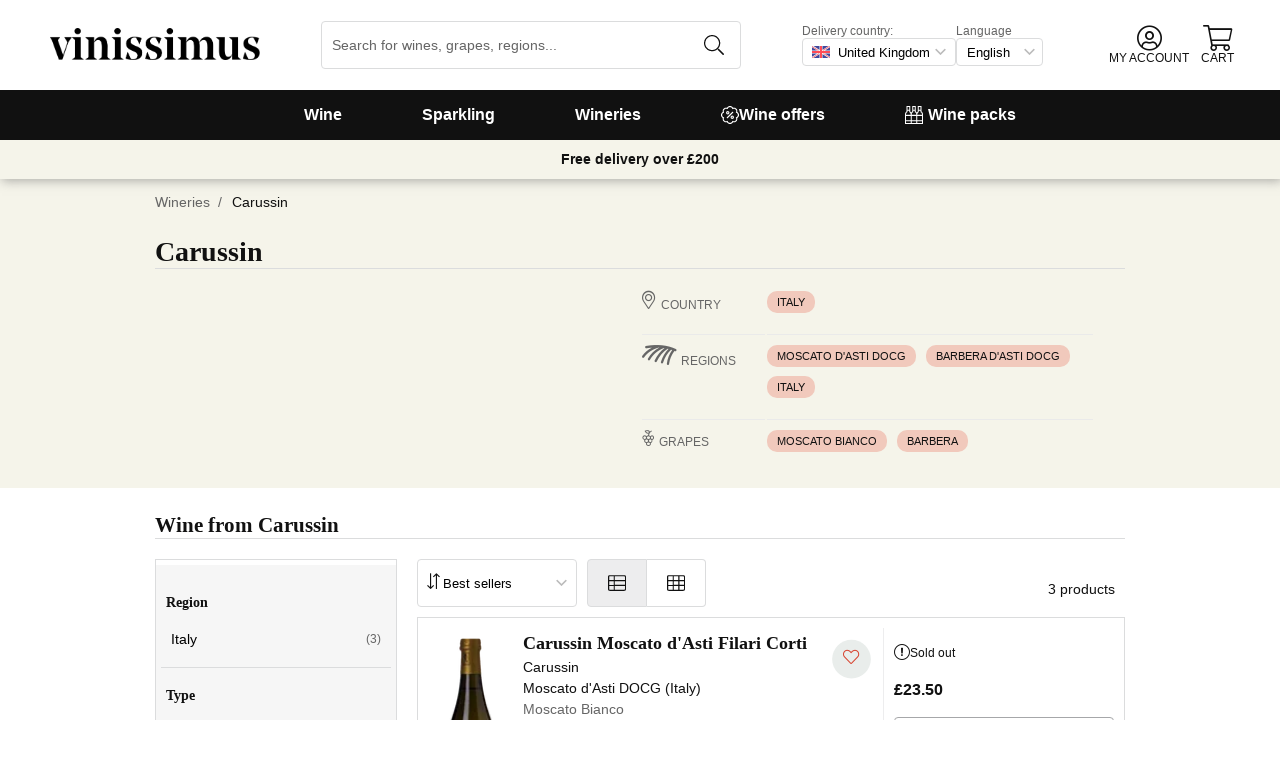

--- FILE ---
content_type: application/javascript
request_url: https://cdn.vinissimus.com/front/_next/static/chunks/7863-0d1697d0889b8b9e.js
body_size: 6905
content:
"use strict";(self.webpackChunk_N_E=self.webpackChunk_N_E||[]).push([[7863],{41429:function(c,b,a){a.d(b,{Z:function(){return f}});var d=a(53906);function e(a,b,c){return b in a?Object.defineProperty(a,b,{value:c,enumerable:!0,configurable:!0,writable:!0}):a[b]=c,a}function f(a){return(0,d.tZ)("svg",function(d){for(var a=1;a<arguments.length;a++){var c=null!=arguments[a]?arguments[a]:{},b=Object.keys(c);"function"==typeof Object.getOwnPropertySymbols&&(b=b.concat(Object.getOwnPropertySymbols(c).filter(function(a){return Object.getOwnPropertyDescriptor(c,a).enumerable}))),b.forEach(function(a){e(d,a,c[a])})}return d}({xmlns:"http://www.w3.org/2000/svg",width:"51.2",height:"51.2",viewBox:"0 0 512 512"},a,{children:(0,d.tZ)("path",{d:"M464 64H48C21.5 64 0 85.5 0 112v288c0 26.5 21.5 48 48 48h416c26.5 0 48-21.5 48-48V112c0-26.5-21.5-48-48-48zM48 96h416c8.8 0 16 7.2 16 16v41.4c-21.9 18.5-53.2 44-150.6 121.3-16.9 13.4-50.2 45.7-73.4 45.3-23.2.4-56.6-31.9-73.4-45.3C85.2 197.4 53.9 171.9 32 153.4V112c0-8.8 7.2-16 16-16zm416 320H48c-8.8 0-16-7.2-16-16V195c22.8 18.7 58.8 47.6 130.7 104.7 20.5 16.4 56.7 52.5 93.3 52.3 36.4.3 72.3-35.5 93.3-52.3 71.9-57.1 107.9-86 130.7-104.7v205c0 8.8-7.2 16-16 16z",fill:"currentColor",fillRule:"nonzero"})}))}a(70155)},86597:function(c,b,a){a.d(b,{Z:function(){return f}});var d=a(53906);function e(a,b,c){return b in a?Object.defineProperty(a,b,{value:c,enumerable:!0,configurable:!0,writable:!0}):a[b]=c,a}function f(a){return(0,d.tZ)("svg",function(d){for(var a=1;a<arguments.length;a++){var c=null!=arguments[a]?arguments[a]:{},b=Object.keys(c);"function"==typeof Object.getOwnPropertySymbols&&(b=b.concat(Object.getOwnPropertySymbols(c).filter(function(a){return Object.getOwnPropertyDescriptor(c,a).enumerable}))),b.forEach(function(a){e(d,a,c[a])})}return d}({xmlns:"http://www.w3.org/2000/svg",width:"51.2",height:"51.2",viewBox:"0 0 512 512"},a,{children:(0,d.tZ)("path",{d:"M301.148 394.702l-79.2 79.19c-50.778 50.799-133.037 50.824-183.84 0-50.799-50.778-50.824-133.037 0-183.84l79.19-79.2a132.833 132.833 0 0 1 3.532-3.403c7.55-7.005 19.795-2.004 20.208 8.286.193 4.807.598 9.607 1.216 14.384.481 3.717-.746 7.447-3.397 10.096-16.48 16.469-75.142 75.128-75.3 75.286-36.738 36.759-36.731 96.188 0 132.94 36.759 36.738 96.188 36.731 132.94 0l79.2-79.2.36-.36c36.301-36.672 36.14-96.07-.37-132.58-8.214-8.214-17.577-14.58-27.585-19.109-4.566-2.066-7.426-6.667-7.134-11.67a62.197 62.197 0 0 1 2.826-15.259c2.103-6.601 9.531-9.961 15.919-7.28 15.073 6.324 29.187 15.62 41.435 27.868 50.688 50.689 50.679 133.17 0 183.851zm-90.296-93.554c12.248 12.248 26.362 21.544 41.435 27.868 6.388 2.68 13.816-.68 15.919-7.28a62.197 62.197 0 0 0 2.826-15.259c.292-5.003-2.569-9.604-7.134-11.67-10.008-4.528-19.371-10.894-27.585-19.109-36.51-36.51-36.671-95.908-.37-132.58l.36-.36 79.2-79.2c36.752-36.731 96.181-36.738 132.94 0 36.731 36.752 36.738 96.181 0 132.94-.157.157-58.819 58.817-75.3 75.286-2.651 2.65-3.878 6.379-3.397 10.096a163.156 163.156 0 0 1 1.216 14.384c.413 10.291 12.659 15.291 20.208 8.286a131.324 131.324 0 0 0 3.532-3.403l79.19-79.2c50.824-50.803 50.799-133.062 0-183.84-50.802-50.824-133.062-50.799-183.84 0l-79.2 79.19c-50.679 50.682-50.688 133.163 0 183.851z",fill:"currentColor",fillRule:"nonzero"})}))}a(70155)},29138:function(c,b,a){a.d(b,{Z:function(){return f}});var d=a(53906);function e(a,b,c){return b in a?Object.defineProperty(a,b,{value:c,enumerable:!0,configurable:!0,writable:!0}):a[b]=c,a}function f(a){return(0,d.tZ)("svg",function(d){for(var a=1;a<arguments.length;a++){var c=null!=arguments[a]?arguments[a]:{},b=Object.keys(c);"function"==typeof Object.getOwnPropertySymbols&&(b=b.concat(Object.getOwnPropertySymbols(c).filter(function(a){return Object.getOwnPropertyDescriptor(c,a).enumerable}))),b.forEach(function(a){e(d,a,c[a])})}return d}({xmlns:"http://www.w3.org/2000/svg",width:"51.2",height:"51.2",viewBox:"0 0 512 512"},a,{children:(0,d.tZ)("path",{d:"M192 96c-52.935 0-96 43.065-96 96s43.065 96 96 96 96-43.065 96-96-43.065-96-96-96zm0 160c-35.29 0-64-28.71-64-64s28.71-64 64-64 64 28.71 64 64-28.71 64-64 64zm0-256C85.961 0 0 85.961 0 192c0 77.413 26.97 99.031 172.268 309.67 9.534 13.772 29.929 13.774 39.465 0C357.03 291.031 384 269.413 384 192 384 85.961 298.039 0 192 0zm0 473.931C52.705 272.488 32 256.494 32 192c0-42.738 16.643-82.917 46.863-113.137S149.262 32 192 32s82.917 16.643 113.137 46.863S352 149.262 352 192c0 64.49-20.692 80.47-160 281.931z",fill:"currentColor",fillRule:"nonzero"})}))}a(70155)},88758:function(c,b,a){a.d(b,{Z:function(){return f}});var d=a(53906);function e(a,b,c){return b in a?Object.defineProperty(a,b,{value:c,enumerable:!0,configurable:!0,writable:!0}):a[b]=c,a}function f(a){return(0,d.tZ)("svg",function(d){for(var a=1;a<arguments.length;a++){var c=null!=arguments[a]?arguments[a]:{},b=Object.keys(c);"function"==typeof Object.getOwnPropertySymbols&&(b=b.concat(Object.getOwnPropertySymbols(c).filter(function(a){return Object.getOwnPropertyDescriptor(c,a).enumerable}))),b.forEach(function(a){e(d,a,c[a])})}return d}({xmlns:"http://www.w3.org/2000/svg",width:"51.2",height:"51.2",viewBox:"0 0 512 512"},a,{children:(0,d.tZ)("path",{d:"M487.8 24.1L387 .8c-14.7-3.4-29.8 4.2-35.8 18.1l-46.5 108.5c-5.5 12.7-1.8 27.7 8.9 36.5l53.9 44.1c-34 69.2-90.3 125.6-159.6 159.6l-44.1-53.9c-8.8-10.7-23.8-14.4-36.5-8.9L18.9 351.3C5 357.3-2.6 372.3.8 387L24 487.7C27.3 502 39.9 512 54.5 512 306.7 512 512 307.8 512 54.5c0-14.6-10-27.2-24.2-30.4zM55.1 480l-23-99.6 107.4-46 59.5 72.8c103.6-48.6 159.7-104.9 208.1-208.1l-72.8-59.5 46-107.4 99.6 23C479.7 289.7 289.6 479.7 55.1 480z",fill:"currentColor",fillRule:"nonzero"})}))}a(70155)},39729:function(f,d,b){b.d(d,{Z:function(){return c}});var g=b(53906);b(70155);var e=b(96948),a=b.n(e);function h(a,b,c){return b in a?Object.defineProperty(a,b,{value:c,enumerable:!0,configurable:!0,writable:!0}):a[b]=c,a}function c(a){var c=a.label,b=a.value,e=a.icon,f=a.iconProps,d=e;return b?(0,g.BX)("li",{className:"li-element",children:[d&&(0,g.tZ)(d,function(d){for(var a=1;a<arguments.length;a++){var c=null!=arguments[a]?arguments[a]:{},b=Object.keys(c);"function"==typeof Object.getOwnPropertySymbols&&(b=b.concat(Object.getOwnPropertySymbols(c).filter(function(a){return Object.getOwnPropertyDescriptor(c,a).enumerable}))),b.forEach(function(a){h(d,a,c[a])})}return d}({},f,{className:"icon",width:15,height:15})),c&&(0,g.tZ)("span",{className:"label",children:c}),"function"==typeof b?b():b]}):null}c.propTypes={icon:a().oneOfType([a().string,a().func]),iconProps:a().objectOf(a().any),label:a().string,value:a().oneOfType([a().number,a().string,a().func,])},c.defaultProps={icon:void 0,iconProps:{},label:"",value:null}},67863:function(n,d,a){a.r(d),a.d(d,{CellarGrapes:function(){return az},CellarRegions:function(){return aB},"default":function(){return c}});var e,f,g=a(88565),h=a.n(g),o=a(53906),p=a(70155),i=a(96948),b=a.n(i),q=a(88082),r=a(29462),s=a(90338),t=a(41429),u=a(86597),v=a(29138),w=a(88758),x=a(39729),y=a(801);function z(){var a,b,c=(a=["location-contact"],b||(b=a.slice(0)),Object.freeze(Object.defineProperties(a,{raw:{value:Object.freeze(b)}})));return z=function(){return c},c}function A(k){var a=k.cellar,l=(0,q.Z)("common").t,e=a.mail,f=a.telf,b=a.address,g=a.web,c=a.postalCode,d=a.location,m=a.instagram,n=a.facebook,p=a.twitter,h=a.googlemap_url,i=a.googlemap_img,j=l(z()),r=b?"".concat(b,", "):"",s=c?"".concat(c," "):"",A=d?"".concat(d):"",B="".concat(r).concat(s).concat(A);return b||f||e||g?(0,o.BX)("div",{className:"description valoration",children:[(0,o.BX)("h2",{className:"heading",children:[(0,o.tZ)("span",{children:j}),(0,o.tZ)("i",{className:"icon icon-marker",style:{fontSize:45}})]}),(0,o.BX)("div",{className:"content",children:[(0,o.BX)("ul",{style:{padding:0},children:[(0,o.tZ)(x.Z,{icon:v.Z,value:d||c?B:b}),(0,o.tZ)(x.Z,{icon:w.Z,value:f?function(){return(0,o.tZ)("a",{href:"tel:".concat(f),rel:"nofollow",className:"no-decoration",children:f})}:void 0}),(0,o.tZ)(x.Z,{icon:t.Z,value:e?function(){return(0,o.tZ)("a",{href:"mailto:".concat(e),rel:"nofollow",className:"no-decoration",children:e})}:void 0}),(0,o.tZ)(x.Z,{icon:u.Z,value:g?function(){return(0,o.tZ)("a",{href:g.startsWith("http")?g:"http://".concat(g),rel:"noopener noreferrer nofollow",target:"_blank",children:g})}:void 0}),(0,o.tZ)(x.Z,{icon:function(){return(0,o.tZ)("i",{className:"icon icon-instagram"})},value:m?function(){return(0,o.tZ)("a",{href:m,rel:"noopener noreferrer nofollow",target:"_blank",children:m})}:void 0}),(0,o.tZ)(x.Z,{icon:function(){return(0,o.tZ)("i",{className:"icon icon-facebook"})},value:n?function(){return(0,o.tZ)("a",{href:n,rel:"noopener noreferrer nofollow",target:"_blank",children:n})}:void 0}),(0,o.tZ)(x.Z,{icon:function(){return(0,o.tZ)("i",{className:"icon icon-x-logo"})},value:p?function(){return(0,o.tZ)("a",{href:p,rel:"noopener noreferrer nofollow",target:"_blank",children:p})}:void 0})]}),h&&i&&(0,o.tZ)("a",{target:"_blank",rel:"noreferrer",href:h,children:(0,o.tZ)("img",{style:{maxWidth:"100%",marginTop:20},loading:"lazy",src:(0,y.Jn)(i),alt:j})})]})]}):null}var B=a(1586),C=a(7248),D=a(78477),E=a(27808);function F(){var a,b,c=(a=["view-more"],b||(b=a.slice(0)),Object.freeze(Object.defineProperties(a,{raw:{value:Object.freeze(b)}})));return F=function(){return c},c}function G(a){var c=a.title,b=a.text,d=a.img,e=a.alt,f=a.caption,g=a.iconClassName,h=(0,E.Fy)().isDesktop,k=(0,q.Z)("common").t,i=(0,p.useState)((null==b?void 0:b.length)>1800),j=i[0],l=i[1];return b?(0,o.BX)("div",{className:"description valoration",children:[(0,o.BX)("h2",{className:"heading",children:[(0,o.tZ)("span",{children:c}),(0,o.tZ)("i",{className:"icon ".concat(void 0===g?"":g)})]}),(0,o.BX)("div",{className:"content",children:[(0,o.tZ)(D.Z,{style:j?{overflow:"hidden",maxHeight:275,maskImage:"linear-gradient(black, black, transparent)",WebkitMaskImage:"linear-gradient(black, black, transparent)"}:{},children:b}),j&&(0,o.tZ)("div",{style:{display:"flex",justifyContent:"flex-end",marginBottom:10},children:(0,o.tZ)(C.ZP,{size:"xsmall",theme:"btn-as-link",onClick:function(){return l(function(a){return!a})},children:k(F())})}),d&&(0,o.BX)("figure",{style:{display:"flex",flexFlow:"column",margin:0},children:[(0,o.tZ)("img",{width:h?"640":"380",height:h?"350":"200",style:{maxWidth:"100%",display:"block",margin:"0 auto",objectFit:"cover"},loading:"lazy",src:(0,y.Jn)(d),alt:e||c,title:e||c}),f&&(0,o.tZ)("figcaption",{style:s.HB,children:f})]})]})]}):null}function H(b,a){return a||(a=b.slice(0)),Object.freeze(Object.defineProperties(b,{raw:{value:Object.freeze(a)}}))}function I(){var a=H(["the-winery"]);return I=function(){return a},a}function J(){var a=H(["the-team"]);return J=function(){return a},a}function K(){var a=H(["vineyards"]);return K=function(){return a},a}function L(){var a=H(["elaboration"]);return L=function(){return a},a}function M(){var a=H(["the-wines"]);return M=function(){return a},a}function N(){var a=H(["the-group"]);return N=function(){return a},a}function O(x){var d,e,f,g,h,i,j,k,l,m,n,p,r,s,t,u,v,w,a=x.cellar,z=x.theme,y=(0,q.Z)("common"),c=y.t,b=y.lang;return(0,o.BX)(B.Z,{theme:z,children:[(0,o.tZ)(G,{title:c(I()),text:null===(d=a.history)|| void 0===d?void 0:d[b],img:a.history_img,iconClassName:"icon-bodega",alt:null===(e=a.history_img_alt)|| void 0===e?void 0:e[b],caption:null===(f=a.history_img_caption)|| void 0===f?void 0:f[b]}),(0,o.tZ)(G,{title:c(J()),text:null===(g=a.team_txt)|| void 0===g?void 0:g[b],img:a.team_img,iconClassName:"icon-team",alt:null===(h=a.team_img_alt)|| void 0===h?void 0:h[b],caption:null===(i=a.team_img_caption)|| void 0===i?void 0:i[b]}),(0,o.tZ)(G,{title:c(K()),text:null===(j=a.territory_txt)|| void 0===j?void 0:j[b],img:a.territory_img,iconClassName:"icon-vineyard",alt:null===(k=a.territory_img_alt)|| void 0===k?void 0:k[b],caption:null===(l=a.territory_img_caption)|| void 0===l?void 0:l[b]}),(0,o.tZ)(G,{title:c(L()),text:null===(m=a.elaboration_txt)|| void 0===m?void 0:m[b],img:a.elaboration_img,iconClassName:"icon-elaboration",alt:null===(n=a.elaboration_img_alt)|| void 0===n?void 0:n[b],caption:null===(p=a.elaboration_img_caption)|| void 0===p?void 0:p[b]}),(0,o.tZ)(G,{title:c(M()),text:null===(r=a.wines_txt)|| void 0===r?void 0:r[b],img:a.wines_img,iconClassName:"icon-wines",alt:null===(s=a.wines_img_alt)|| void 0===s?void 0:s[b],caption:null===(t=a.wines_img_caption)|| void 0===t?void 0:t[b]}),(0,o.tZ)(G,{title:c(N()),text:null===(u=a.company_txt)|| void 0===u?void 0:u[b],img:a.company_img,iconClassName:"icon-company",alt:null===(v=a.company_img_alt)|| void 0===v?void 0:v[b],caption:null===(w=a.company_img_caption)|| void 0===w?void 0:w[b]}),(0,o.tZ)(A,{cellar:a})]})}var j=a(44926),P=a.n(j),Q=a(9507),R=a(6551);function k(b){var c,e=b.seo,a=b.cellar,j=b.defaultTitle,f=(0,q.Z)(),d=f.t,k=f.lang,l=(0,Q.lz)().CURRENCY,g=a.name,m=d("common:meta-description-short",{currency:R.CURRENCIES_SYMBOLS[l]}),n="de"===k?"\x1cWeine von ".concat(g," online Kaufen | hispavinus.de"):d("common:type-meta-title",{type:j}),h=e.title||n,i=e.description||d("common:all-wines-description",{x:g})+". ".concat(m);return a.address&&(c={"@context":"https://schema.org/","@type":"Cellar",name:a.name,image:[a.img_fig1,a.history_img,a.team_img,a.territory_img,a.elaboration_img,a.wines_img,a.company_img,].filter(function(a){return a}),address:{"@type":"PostalAddress",streetAddress:a.address,addressLocality:a.location,addressRegion:a.id_provincia,postalCode:a.postalCode,addressCountry:a.id_pais}}),(0,o.BX)(P(),{children:[(0,o.tZ)("meta",{name:"categoria",content:"bodegas"},"meta-categoria"),(0,o.tZ)("title",{children:h},"page-title"),(0,o.tZ)("meta",{name:"description",content:i},"meta-description"),(0,o.tZ)("meta",{property:"og:title",content:h},"meta-og:title"),(0,o.tZ)("meta",{property:"og:description",content:i},"meta-og:description"),(!a.products||0===a.products.filter(function(a){return a.options[0]&&"descatalogued"!==a.options[0].state}).length)&&(0,o.tZ)("meta",{name:"robots",content:"noindex, follow"},"noIndex"),c&&(0,o.tZ)("script",{dangerouslySetInnerHTML:{__html:JSON.stringify(c)},type:"application/ld+json"},"cellar-ld+json")]})}k.propTypes={cellar:b().objectOf(b().any).isRequired};var S=a(40064),T=a(58695),U=a(45769),V=a(48551),W=a(34845),X=a(7038),Y=a(40868),Z=a(67695);function $(){var a=arguments.length>0&& void 0!==arguments[0]?arguments[0]:"",b=new Set(["/vi/es/cha","/vi/es/cav"]),c=a.startsWith("/vi")?"/vi":void 0;return b.has(a)?a:c}var _=a(56791),l=a(11257),aa=a.n(l),ab=a(37810),m=a(96800),ac=a.n(m),ad=a(58167),ae=a(9079),af=a(14312),ag=a(34948),ah=a(42001),ai=a(84234),aj=a(7955),ak=a(14214);function al(c,d,e,f,g,h,i){try{var a=c[h](i),b=a.value}catch(j){e(j);return}a.done?d(b):Promise.resolve(b).then(f,g)}function am(a,b,c){return b in a?Object.defineProperty(a,b,{value:c,enumerable:!0,configurable:!0,writable:!0}):a[b]=c,a}function an(d){for(var a=1;a<arguments.length;a++){var c=null!=arguments[a]?arguments[a]:{},b=Object.keys(c);"function"==typeof Object.getOwnPropertySymbols&&(b=b.concat(Object.getOwnPropertySymbols(c).filter(function(a){return Object.getOwnPropertyDescriptor(c,a).enumerable}))),b.forEach(function(a){am(d,a,c[a])})}return d}function ao(b,a){return a||(a=b.slice(0)),Object.freeze(Object.defineProperties(b,{raw:{value:Object.freeze(a)}}))}function ap(){var a=ao(["common:view-more"]);return ap=function(){return a},a}function aq(){var a=ao(["common:valoration"]);return aq=function(){return a},a}function ar(){var a=ao(["common:foundation-year"]);return ar=function(){return a},a}function as(){var a=ao(["common:winemaker"]);return as=function(){return a},a}function at(){var a=ao(["common:own-vineyard"]);return at=function(){return a},a}function au(){var a=ao(["common:production-annual-quantity"]);return au=function(){return a},a}function av(){var a=ao(["common:bottles"]);return av=function(){return a},a}function aw(){var a=ao(["common:grapes"]);return aw=function(){return a},a}function ax(){var a=ao(["common:country"]);return ax=function(){return a},a}function ay(){var a=ao(["common:menu-region"]);return ay=function(){return a},a}function c(e){var f,g,h,i,j,n=e.query,a=e.cellar,t=e.statusCode,x=(0,Q.lz)().CONSTANTS,u=(0,q.Z)(),b=u.t,c=u.lang,v=(0,aj.U)(a,c),l=function(f,g){var a,b,c,h=arguments.length>2&& void 0!==arguments[2]?arguments[2]:"/vi",d=(c={},(null==(a=f)?void 0:null===(b=a.products)|| void 0===b?void 0:b.length)?(a.products.map(function(a){c[a.type]?c[a.type].used+=1:c[a.type]={type:a.type,used:1}}),Object.keys(c).map(function(a){return c[a]}).sort(function(a,b){return b.used-a.used})):[]),e=d.length>0?$(d[0].type):null;return e?(0,_.Z)(e,g):h}(a,x),y=null===(f=$(l))|| void 0===f?void 0:f.replace(/\//g,"-"),m=!function(){var a=arguments.length>0&& void 0!==arguments[0]?arguments[0]:"",b=arguments.length>1&& void 0!==arguments[1]?arguments[1]:"";return a.toLowerCase().startsWith(b.toLowerCase())}(a.name,l)?b("common:type-title".concat(y||""),{item:a.name,productType:l}):a.name,z=a.opinions||{},d=a.products;if((0,p.useEffect)(function(){if(location.search){var a=document.querySelector(".product-list-section");a&&a.scrollIntoView()}},[n]),t>=300)return(0,o.tZ)(T.Z,{code:t});var A=d&&d.length>0&&z.count>0,w=(0,ad.Z)((0,Z.Z)(a.comment,c),200);return(0,o.BX)(V.Z,{className:"main-template cellar-page ".concat("hide-sold-out"),canonicalUrl:v.canonical,customHead:(0,o.tZ)(k,{defaultTitle:m,cellar:a,seo:v}),children:[(0,o.tZ)(r.Z,{currentPageName:a.name,links:[{href:"/",hidden:!0,name:"common:home"},{href:"/cellars",as:ae.CELLAR_URLS[c],name:"common:cellars"},]}),(0,o.tZ)(Y.Z,{titleLevel:1,titleI18n:a.name,titleType:"line-bottom",children:(0,o.BX)("div",{className:"columns",children:[(0,o.BX)("div",{className:"col1",children:[(0,o.tZ)(s.eu,{alt:(null===(g=a.img_fig1_alt)|| void 0===g?void 0:g[c])||a.name,caption:null===(h=a.img_fig1_caption)|| void 0===h?void 0:h[c],image:a.img_fig1}),(0,o.tZ)(D.Z,{className:"summary",children:w}),w.length>5&&(0,o.tZ)("div",{className:"view-more",children:(0,o.tZ)("a",{href:"#more",children:b(ap())})})]}),(0,o.tZ)("div",{className:"col1 dos",children:(0,o.BX)("table",{children:[(null===(i=a.opinions)|| void 0===i?void 0:i.count)>0&&(0,o.BX)("tr",{children:[(0,o.tZ)("td",{className:"tabletit valor",children:b(aq())}),(0,o.tZ)("td",{children:A&&(0,o.tZ)(W.Z,{isStatic:!0,opinions:a.opinions,numWines:a.products.length,sectionProps:{id:"products"}})})]}),a.anyo_fundacion&&(0,o.BX)("tr",{children:[(0,o.tZ)("td",{className:"tabletit foundation",children:b(ar())}),(0,o.tZ)("td",{children:a.anyo_fundacion})]}),a.winemaker&&(0,o.BX)("tr",{children:[(0,o.tZ)("td",{className:"tabletit winemaker",children:b(as())}),(0,o.tZ)("td",{children:a.winemaker})]}),a.ownVineyard&&(0,o.BX)("tr",{children:[(0,o.tZ)("td",{className:"tabletit onwVineyard",children:b(at())}),(0,o.BX)("td",{children:[a.ownVineyard," / ha"]})]}),a.produccion_total_bot&&(0,o.BX)("tr",{children:[(0,o.tZ)("td",{className:"tabletit production",children:b(au())}),(0,o.BX)("td",{children:[function(b,a){try{return new Intl.NumberFormat(aa()[b]).format(a)}catch(c){return a}}(c,a.produccion_total_bot)," "+b(av())]})]}),a&&(0,o.tZ)(aB,{cellar:a}),a&&(0,o.tZ)(az,{cellar:a})]})})]})}),d.length>0&&(0,o.tZ)(ag.K,{value:a.constants,children:(0,o.tZ)(X.Z,{count:a.count,filters:ac()(a.filters,["bodega_id"]),id:a.id,products:d,query:ac()(n,["bodega_id"]),submenu:null,theme:af.EO,titleI18n:m,titleLevel:2,className:"cellar-list",titleType:"line-bottom",trackingName:ak.WW.productList})},m),(0,o.tZ)("div",{id:"more"}),(0,o.tZ)(s.ZP,{cellar:a,className:"cellar-content",fullContent:!0,hideWhen:!(null===(j=a.comment)|| void 0===j?void 0:j[c]),theme:af.Yb,titleI18n:a.name,titleLevel:2,titleType:"line-bottom",withToggle:!0}),(0,o.tZ)(O,{theme:af.Yb,cellar:a})]})}function az(c){var d=c.cellar,a=(0,q.Z)(),e=a.t,f=a.lang,b=aA(d);if(0!=b.length)return(0,o.BX)("tr",{children:[(0,o.BX)("td",{className:"tabletit grapes",children:[(0,o.tZ)("i",{className:"icon icon-grape"}),e(aw())]}),(0,o.tZ)("td",{className:"grapes",children:(0,o.tZ)("ul",{children:b.map(function(a){return(0,o.tZ)("li",{children:(0,o.tZ)(U.Z,{innerProps:{className:"tag-text"},href:"/".concat(ah.GRAPES_URL_PREFIX[f],"/").concat(a.id,"/"),children:a.localizedText[f]})},a.id)})})})]})}function aA(c){var a,b,d={};return null===(a=c.products)|| void 0===a||null===(b=a.forEach)|| void 0===b||b.call(a,function(c){var a,b;null===(a=c.tags)|| void 0===a||null===(b=a.forEach)|| void 0===b||b.call(a,function(a){"uva"===a.category&&(d[a.id]?d[a.id].used+=1:(d[a.id]=a,d[a.id].used=1))})}),Object.keys(d).map(function(a){return d[a]}).sort(function(a,b){return a.used+b.used})}function aB(e){var f=e.cellar,b=(0,q.Z)(),c=b.t,g=b.lang,a=aC(f);if(0!=a.length){var d="/".concat(a[0].i18n_path.split("/")[1]);return(0,o.BX)(o.HY,{children:[(0,o.BX)("tr",{children:[(0,o.BX)("td",{className:"tabletit country",children:[(0,o.tZ)("i",{className:"icon icon-marker"}),c(ax())]}),(0,o.tZ)("td",{className:"country",children:(0,o.tZ)("ul",{children:(0,o.tZ)("li",{children:(0,o.tZ)(U.Z,{innerProps:{className:"tag-text"},href:"/".concat(ai.REGION_PREFIX[g]).concat(d,"/"),children:a[0].consts[d]})})})})]}),(0,o.BX)("tr",{children:[(0,o.BX)("td",{className:"tabletit region",children:[(0,o.tZ)("i",{className:"icon icon-region"}),c(ay())]}),(0,o.tZ)("td",{className:"region",children:(0,o.tZ)("ul",{children:a.map(function(a){return(0,o.tZ)("li",{children:(0,o.tZ)(U.Z,{innerProps:{className:"tag-text"},href:"/".concat(ai.REGION_PREFIX[g]).concat(a.i18n_path,"/"),children:a.consts[a.i18n_path]})},a.path)})})})]})]})}}function aC(c){var a,b,d={};return null===(a=c.products)|| void 0===a||null===(b=a.forEach)|| void 0===b||b.call(a,function(a){d[a.region.path]?d[a.region.path].used+=1:(d[a.region.path]=a.region,d[a.region.path].used=1)}),Object.keys(d).map(function(a){return d[a]}).sort(function(a,b){return a.used+b.used})}c.getInitialProps=(f=(e=h().mark(function a(b){var c,d,e,f,g,i;return h().wrap(function(a){for(;;)switch(a.prev=a.next){case 0:return c=b.req,d=b.res,e=b.query,f=b.api,e.id||(0,ab.Z)("/",{req:c,res:d}),a.next=4,new S.Z(f).searchCellarProducts(e.id,e);case 4:if(i=(g=a.sent).statusCode,!(d&&i>=300)){a.next=9;break}return d.statusCode=i,a.abrupt("return",{statusCode:i});case 9:return a.abrupt("return",{query:e,cellar:an({},g.cellar,g)});case 10:case"end":return a.stop()}},a)}),function(){var a=this,b=arguments;return new Promise(function(d,f){var g=e.apply(a,b);function c(a){al(g,d,f,c,h,"next",a)}function h(a){al(g,d,f,c,h,"throw",a)}c(void 0)})}),function(a){return f.apply(this,arguments)}),c.propTypes={cellar:b().objectOf(b().any)},c.defaultProps={cellar:{}}}}])
//# sourceMappingURL=7863-0d1697d0889b8b9e.js.map

--- FILE ---
content_type: application/javascript
request_url: https://cdn.vinissimus.com/front/_next/static/chunks/5804-4ae521d5d67a96ba.js
body_size: 58142
content:
(self.webpackChunk_N_E=self.webpackChunk_N_E||[]).push([[5804],{29462:function(h,e,a){"use strict";a.d(e,{Z:function(){return d}});var i=a(53906),j=a(70155),f=a(96948),b=a.n(f),g=a(44926),k=a.n(g),l=a(88082),m=a(45769),c=a(14312),n=a(9507);function d(a){var b=a.currentPageName,c=a.links,f=a.hide,g=a.theme,d=(0,l.Z)(),o=d.t,p=d.lang,q=(0,n.lz)().WEB_URL;if(!b)return null;var h={"@context":"https://schema.org","@type":"BreadcrumbList",itemListElement:c.map(function(a,b){var c=a.href,d=a.name,e=a.as;return{"@type":"ListItem",position:b+1,item:{"@id":"".concat(q,"/").concat(p).concat(e||c),name:o(d)}}})},e=(0,i.tZ)(k(),{children:(0,i.tZ)("script",{dangerouslySetInnerHTML:{__html:JSON.stringify(h)},type:"application/ld+json"},"breadcrumb-ld+json")});return f?e:(0,i.BX)("div",{className:"breadcrumb-wrapper theme ".concat(g),children:[e,(0,i.BX)("div",{className:"breadcrumb",children:[c.filter(function(a){return!a.hidden}).map(function(a){var b=a.href,c=a.name,d=a.as;return(0,i.BX)(j.Fragment,{children:[(0,i.tZ)(m.Z,{href:b,as:d,children:o(c)}),"/"]},b)}),(0,i.tZ)("span",{className:"current-page",children:b})]})]})}d.propTypes={currentPageName:b().string,hide:b().bool,links:b().arrayOf(b().shape({as:b().string,href:b().string,name:b().string,hidden:b().bool})),theme:c.uS},d.defaultProps={currentPageName:void 0,hide:!1,links:[],theme:c.EO}},58695:function(g,d,a){"use strict";a.d(d,{Z:function(){return c}});var h=a(53906);a(70155);var e=a(96948),f=a.n(e),i=a(7248),j=a(80939),k=a(45769),l=a(88808),b=a(45385),m=a(27808),n={404:{description2:"It may have been moved or the address mistyped.",description:"We can't find the page you're looking for.",email:"",errorImage:"".concat(b.ML,"/error404.svg"),firstText:"Page not found",firstTextDE:"Seite nicht gefunden",firstTextES:"P\xe1gina no encontrada",firstTextFR:"Page non trouv\xe9e",firstTextIT:"Pagina non trovata",instruction:"We suggest that you return to our main sections.",showButton:!0},500:{description2:"This is usually a temporary error. We're working on it.",description:"Something went wrong.",email:"info@vinissimus.com",errorImage:"".concat(b.ML,"/error500.svg"),firstText:"Internal server error",firstTextDE:"Interne Serverfehler",firstTextES:"Error interno de servidor",firstTextFR:"Erreur interne du serveur",firstTextIT:"Errore interno del server",instruction:"Please try again later.",showButton:!1}};function c(e){var c=e.code,f=(0,m.Fy)().isMobile,a=n[c]||n[404],g=a.description,o=a.description2,p=a.email,q=a.errorImage,r=a.firstText,s=a.firstTextDE,t=a.firstTextES,u=a.firstTextFR,v=a.firstTextIT,w=a.instruction,d=a.showButton;return(0,h.tZ)(h.HY,{children:(0,h.BX)("div",{className:"error-page",children:[(0,h.tZ)("div",{className:"logo-image",children:(0,h.tZ)(k.Z,{href:"/",children:(0,h.tZ)("img",{width:250,height:76,alt:"Vinissimus Hispavinus Italvinus",src:"".concat(b.ML,"/vinissimus_group-logo.svg")})})}),(0,h.BX)("div",{className:"content",children:[(0,h.BX)("div",{children:[(0,h.tZ)("p",{className:"like-h1",children:t}),(0,h.tZ)("p",{className:"like-h1",children:u}),(0,h.tZ)("p",{className:"like-h1",children:s}),(0,h.tZ)("p",{className:"like-h1",children:v}),(0,h.tZ)("h1",{children:r}),(0,h.BX)("p",{className:"size-small",children:["Error code: ",c]}),(0,h.BX)("h2",{children:[(0,h.tZ)("span",{children:"Sorry. "})," ",g]}),(0,h.tZ)("h4",{children:o}),(0,h.tZ)("p",{children:w}),d&&(0,h.tZ)(i.ZP,{disabled:!1,icon:l.D6,theme:"primary",href:"/",children:"Go to home page"})]}),!f&&(0,h.tZ)("img",{alt:"error",src:q,className:"error-image"})]}),(0,h.tZ)(j.Z,{email:p,showButton:d}),(0,h.tZ)("div",{className:"error-footer",children:(0,h.tZ)("p",{className:"size-mini",children:"\xa9 Vinissimus"})})]})})}c.propTypes={code:f().number},c.defaultProps={code:404}},24701:function(f,d,b){"use strict";b.d(d,{Z:function(){return c}});var g=b(53906);b(70155);var e=b(96948),a=b.n(e);function h(a,b,c){return b in a?Object.defineProperty(a,b,{value:c,enumerable:!0,configurable:!0,writable:!0}):a[b]=c,a}function c(a){var d=a.label,b=(a.id,a.count),e=a.children,f=a.className,i=a.active,c=a.icon,j=(a.iconHeight,a.iconLeft,a.iconWidth,function(a,d){if(null==a)return{};var b,c,e=function(c,f){if(null==c)return{};var a,b,d={},e=Object.keys(c);for(b=0;b<e.length;b++)a=e[b],f.indexOf(a)>=0||(d[a]=c[a]);return d}(a,d);if(Object.getOwnPropertySymbols){var f=Object.getOwnPropertySymbols(a);for(c=0;c<f.length;c++)b=f[c],!(d.indexOf(b)>=0)&&Object.prototype.propertyIsEnumerable.call(a,b)&&(e[b]=a[b])}return e}(a,["label","id","count","children","className","active","icon","iconHeight","iconLeft","iconWidth"]));if(0===b)return null;var k=null!==b&&!isNaN(b);return(0,g.BX)("button",function(d){for(var a=1;a<arguments.length;a++){var c=null!=arguments[a]?arguments[a]:{},b=Object.keys(c);"function"==typeof Object.getOwnPropertySymbols&&(b=b.concat(Object.getOwnPropertySymbols(c).filter(function(a){return Object.getOwnPropertyDescriptor(c,a).enumerable}))),b.forEach(function(a){h(d,a,c[a])})}return d}({type:"button",className:"filter-item ".concat(i?"active":""," ").concat(f)},j,{children:[c&&(0,g.tZ)("i",{className:"icon ".concat(c)}),d,e,k&&(0,g.tZ)("span",{className:"count",children:"(".concat(b,")")})]}))}c.propTypes={active:a().bool,children:a().node,className:a().string,count:a().number,id:a().string,label:a().oneOfType([a().string,a().object]),icon:a().oneOfType([a().string,a().func]),iconHeight:a().number,iconLeft:a().bool,iconWidth:a().number},c.defaultProps={active:!1,children:null,className:"",count:null,id:"",label:"",icon:void 0,iconHeight:14,iconLeft:!1,iconWidth:14}},80939:function(g,d,a){"use strict";a.d(d,{Z:function(){return c}});var h=a(53906);a(70155);var e=a(96948),b=a.n(e),i=a(7248),j=a(29124),f=a(75510),k=a(45385);function l(a,b,c){return b in a?Object.defineProperty(a,b,{value:c,enumerable:!0,configurable:!0,writable:!0}):a[b]=c,a}function m(d){for(var a=1;a<arguments.length;a++){var c=null!=arguments[a]?arguments[a]:{},b=Object.keys(c);"function"==typeof Object.getOwnPropertySymbols&&(b=b.concat(Object.getOwnPropertySymbols(c).filter(function(a){return Object.getOwnPropertyDescriptor(c,a).enumerable}))),b.forEach(function(a){l(d,a,c[a])})}return d}function c(a){var e=a.children,f=a.className,d=a.description,b=a.email,g=a.showButton,l=a.title,n=function(a,d){if(null==a)return{};var b,c,e=function(c,f){if(null==c)return{};var a,b,d={},e=Object.keys(c);for(b=0;b<e.length;b++)a=e[b],f.indexOf(a)>=0||(d[a]=c[a]);return d}(a,d);if(Object.getOwnPropertySymbols){var f=Object.getOwnPropertySymbols(a);for(c=0;c<f.length;c++)b=f[c],!(d.indexOf(b)>=0)&&Object.prototype.propertyIsEnumerable.call(a,b)&&(e[b]=a[b])}return e}(a,["children","className","description","email","showButton","title"]),c="string"==typeof d?d:b?"We shall be delighted to help you at":"We shall be delighted to help you.";return(0,h.BX)("div",m({},n,{className:"help-component ".concat(f),children:[(0,h.tZ)(j.Z,{alt:"help",src:"".concat(k.X5,"/graphics/help.svg"),actual:function(a){var b=a.imageProps;return(0,h.tZ)("img",m({alt:"",width:48},b))},placeholder:function(a){var b=a.ref;return(0,h.tZ)("div",{style:{height:48},ref:b})}}),(0,h.tZ)("h2",{children:l}),(c||b)&&(0,h.BX)("p",{children:[c&&"".concat(c," "),b&&(0,h.tZ)("a",{href:"mailto:".concat(b),children:b})]}),g&&(0,h.tZ)(i.ZP,{href:"/contact",disabled:!1,theme:"default",children:"CONTACT US"}),e]}))}c.propTypes={children:b().node,className:b().string,description:b().string,email:b().string,showButton:b().bool,title:b().string},c.defaultProps={children:null,className:"",description:void 0,email:"",showButton:!1,title:"Or contact our support team."},(0,f.ZP)(c)},81186:function(h,d,a){"use strict";a.d(d,{Z:function(){return c}});var i=a(53906);a(70155);var e=a(96948),b=a.n(e),f=a(10098),g=a.n(f),j=a(88082),k=a(51427);function l(){var a,b,c=(a=["common:remove"],b||(b=a.slice(0)),Object.freeze(Object.defineProperties(a,{raw:{value:Object.freeze(b)}})));return l=function(){return c},c}function c(a){var b=a.name,c=a.onRemove,d=(0,j.Z)().t;return b?(0,i.BX)("button",{type:"button",className:"tag",onClick:c,children:[b,(0,i.tZ)(k.Z,{className:"close",width:12,height:12,title:d(l())})]}):null}c.propTypes={name:b().string,onRemove:b().func},c.defaultProps={name:"",onRemove:g()}},34948:function(d,b,a){"use strict";a.d(b,{K:function(){return e},e:function(){return c}});var c=(0,a(70155).createContext)({}),e=c.Provider},96800:function(a){"use strict";function b(a,b,c){return b in a?Object.defineProperty(a,b,{value:c,enumerable:!0,configurable:!0,writable:!0}):a[b]=c,a}a.exports=function(a){var c=arguments.length>1&& void 0!==arguments[1]?arguments[1]:[],d=function(e){for(var a=1;a<arguments.length;a++){var d=null!=arguments[a]?arguments[a]:{},c=Object.keys(d);"function"==typeof Object.getOwnPropertySymbols&&(c=c.concat(Object.getOwnPropertySymbols(d).filter(function(a){return Object.getOwnPropertyDescriptor(d,a).enumerable}))),c.forEach(function(a){b(e,a,d[a])})}return e}({},a);return c.forEach(function(a){return delete d[a]}),d}},30205:function(c,a,b){"use strict";function d(){var a=arguments.length>0&& void 0!==arguments[0]?arguments[0]:"";return a.charAt(0).toUpperCase()+a.slice(1).toLowerCase()}b.d(a,{Z:function(){return d}})},75969:function(c,b,a){"use strict";a.d(b,{Z:function(){return e}});var d=a(20545);function e(a){return(0,d.Z)(a,"uva")}},49055:function(c,b,a){"use strict";a.d(b,{Z:function(){return f}});var d=a(89574);function e(){var a,b,c=(a=["common:without-denomination"],b||(b=a.slice(0)),Object.freeze(Object.defineProperties(a,{raw:{value:Object.freeze(b)}})));return e=function(){return c},c}function f(a,b){var c=arguments.length>2&& void 0!==arguments[2]?arguments[2]:"regions";return function(){var f=arguments.length>0&& void 0!==arguments[0]?arguments[0]:"",g=arguments.length>1?arguments[1]:void 0,h="string"==typeof f&&"/"===f[0]?f:"/".concat(f);return"/_"===h.substr(-2)?b(e()):(0,d.Z)(a)(c,h,"string"==typeof g?g:void 0)}}},20545:function(c,b,a){"use strict";a.d(b,{Z:function(){return e}});var d=a(89574);function e(a,b){return function(c){return(0,d.Z)(a)({uva:"grapeTags",env:"tags_env"}[b],"".concat(b,"/").concat(c),c)}}},7955:function(c,a,b){"use strict";function d(a,b){var d,e,f,g,c=(null==a?void 0:a["api.behaviors.seo.ISeoBehavior"])||{},h=null===(d=(null==a?void 0:a.seo_title)||c.seo_title)|| void 0===d?void 0:d[b],i=null===(e=(null==a?void 0:a.seo_description)||c.seo_description)|| void 0===e?void 0:e[b],j=null===(f=(null==a?void 0:a.seo_canonical)||c.seo_canonical)|| void 0===f?void 0:f[b],k=null===(g=(null==a?void 0:a.seo_h1)||c.seo_h1)|| void 0===g?void 0:g[b];return{title:h,title_h1:k,description:i,canonical:j}}b.d(a,{U:function(){return d}})},67094:function(c,b,a){"use strict";a.d(b,{Z:function(){return i}});var d=a(70155),e=a(88082),f=a(75969),g=a(49055),h=a(34948);function i(){var b=(0,e.Z)().t,a=(0,d.useContext)(h.e);return{constants:a,getGrape:(0,f.Z)(a),getRegionName:(0,g.Z)(a,b)}}},7038:function(y,l,a){"use strict";a.d(l,{Z:function(){return b4}});var z=a(53906),m=a(70155),n=a(96948),b=a.n(n),A=a(88082),B=a(7248),C=a(24701),o=a(10098),d=a.n(o),p=a(88569),q=a.n(p),D=a(3633),E=a(88808);function F(a,b,c){return b in a?Object.defineProperty(a,b,{value:c,enumerable:!0,configurable:!0,writable:!0}):a[b]=c,a}function G(){var a,b,c=(a=["common:see-all"],b||(b=a.slice(0)),Object.freeze(Object.defineProperties(a,{raw:{value:Object.freeze(b)}})));return G=function(){return c},c}var H=q()(function(){return Promise.all([a.e(7012),a.e(4748),a.e(3958),a.e(2589),a.e(9154),a.e(2600),a.e(8614),a.e(8053),a.e(438),a.e(4666),a.e(9053),a.e(4702)]).then(a.bind(a,60810))},{loadableGenerated:{webpack:function(){return[60810]}},ssr:!1});function f(a){var b=a.onOpen,c=function(a,d){if(null==a)return{};var b,c,e=function(c,f){if(null==c)return{};var a,b,d={},e=Object.keys(c);for(b=0;b<e.length;b++)a=e[b],f.indexOf(a)>=0||(d[a]=c[a]);return d}(a,d);if(Object.getOwnPropertySymbols){var f=Object.getOwnPropertySymbols(a);for(c=0;c<f.length;c++)b=f[c],!(d.indexOf(b)>=0)&&Object.prototype.propertyIsEnumerable.call(a,b)&&(e[b]=a[b])}return e}(a,["onOpen"]),d=(0,A.Z)().t;return(0,z.tZ)(D.Z,{className:"filters-see-more",closeClickOutside:!0,onOpen:b,clickableContent:function(a){return(0,z.tZ)(B.ZP,{fullWidth:!0,onClick:a,size:"xsmall",theme:"btn-as-link",type:"button",uppercase:!1,icon:E.D6,children:d(G())})},children:function(a){return(0,z.tZ)(H,function(d){for(var a=1;a<arguments.length;a++){var c=null!=arguments[a]?arguments[a]:{},b=Object.keys(c);"function"==typeof Object.getOwnPropertySymbols&&(b=b.concat(Object.getOwnPropertySymbols(c).filter(function(a){return Object.getOwnPropertyDescriptor(c,a).enumerable}))),b.forEach(function(a){F(d,a,c[a])})}return d}({close:a},c))}})}f.propTypes={onOpen:b().func},f.defaultProps={onOpen:function(){}};var r=a(88565),I=a.n(r),J=a(63063),K=a(9507);function L(c,d,e,f,g,h,i){try{var a=c[h](i),b=a.value}catch(j){e(j);return}a.done?d(b):Promise.resolve(b).then(f,g)}var s=(0,m.createContext)({});function M(a){var e,f=a.children,b=a.filters,g=a.query,h=(0,K.lz)(),c=(0,m.useState)(void 0),i=c[0],l=c[1],d=(0,m.useState)({}),j=d[0],n=d[1],o=(0,m.useRef)(!1),k=(0,m.useCallback)((e=I().mark(function a(){var b;return I().wrap(function(a){for(;;)switch(a.prev=a.next){case 0:if(o.current){a.next=6;break}return l(void 0),a.next=4,new J.Z(h).fetchAllFilters(g);case 4:(b=a.sent)&&(l(b.aggs),n(b.consts));case 6:o.current=!0;case 7:case"end":return a.stop()}},a)}),function(){var a=this,b=arguments;return new Promise(function(d,f){var g=e.apply(a,b);function c(a){L(g,d,f,c,h,"next",a)}function h(a){L(g,d,f,c,h,"throw",a)}c(void 0)})}),[h,g]);return(0,m.useEffect)(function(){o.current=!1},[b]),(0,z.tZ)(s.Provider,{value:{allFilters:i,constants:j,filters:b,loadAllFilters:k},children:f})}var N=s;function O(){var a=arguments.length>0&& void 0!==arguments[0]?arguments[0]:"",b=arguments.length>1?arguments[1]:void 0;return a.split(".").reduce(function(a,b){return"object"==typeof a?a[b]:a},b||{})}function g(a){var d,e,g,j,h,i,k,l=a.active,q=a.children,r=a.fallback,s=a.filterSelector,t=a.label,u=a.onFilter,v=a.sortByRelevance,n=a.title,o=a.numItemsToFallback,w=void 0===o?1:o,b=(d=s,g=(e=(0,m.useContext)(N)).allFilters,j=e.constants,h=e.filters,i=e.loadAllFilters,k=O(d,void 0===h?{}:h)||{},{allGroupFilters:O(d,g)||{},constants:j,groupFilters:k,loadAllFilters:void 0===i?function(){}:i,loadingAllFilters:!g,subfilters:O("sub".concat(d),g)||{}}),x=b.allGroupFilters,y=b.constants,p=b.groupFilters,A=b.loadAllFilters,B=b.loadingAllFilters,D=b.subfilters,c=Object.keys(p),E=c.length>6,F=1===c.length&&l(c[0],p);return c.length<=w||F||c.every(function(a){return p[a]<=w})?r:(0,z.BX)(z.HY,{children:[(0,z.tZ)("p",{className:"heading filter-section",children:n}),c.sort(v?function(a,b){return p[b]-p[a]}:void 0).slice(0,6).map(function(a){return(0,z.tZ)(C.Z,{count:p[a],id:a,active:l(a,p),label:t(a,p),onClick:function(){return u(a,p)}},a)}),E&&(0,z.tZ)(f,{active:l,constants:y,filters:x,label:t,loading:B,onFilter:u,onOpen:A,subfilters:D,title:n}),q]})}g.propTypes={active:b().func,children:b().node,fallback:b().node,filterSelector:b().string.isRequired,label:b().func,onFilter:b().func,sortByRelevance:b().bool,title:b().string},g.defaultProps={active:d(),children:null,fallback:null,label:function(a){return a},onFilter:d(),sortByRelevance:!0,title:""};var P=a(28418);function Q(c,a){(null==a||a>c.length)&&(a=c.length);for(var b=0,d=new Array(a);b<a;b++)d[b]=c[b];return d}function R(d){var a,b,c=(a=d.split("-").map(function(a){return"*"===a?void 0:a}),b=2,function(a){if(Array.isArray(a))return a}(a)||function(b,e){var f,g,a=null==b?null:"undefined"!=typeof Symbol&&b[Symbol.iterator]||b["@@iterator"];if(null!=a){var c=[],d=!0,h=!1;try{for(a=a.call(b);!(d=(f=a.next()).done)&&(c.push(f.value),!e||c.length!==e);d=!0);}catch(i){h=!0,g=i}finally{try{d||null==a.return||a.return()}finally{if(h)throw g}}return c}}(a,b)||function(a,c){if(a){if("string"==typeof a)return Q(a,c);var b=Object.prototype.toString.call(a).slice(8,-1);if("Object"===b&&a.constructor&&(b=a.constructor.name),"Map"===b||"Set"===b)return Array.from(b);if("Arguments"===b||/^(?:Ui|I)nt(?:8|16|32)(?:Clamped)?Array$/.test(b))return Q(a,c)}}(a,b)||function(){throw new TypeError("Invalid attempt to destructure non-iterable instance.\\nIn order to be iterable, non-array objects must have a [Symbol.iterator]() method.")}()),e=c[0],f=c[1];return{gte:e,lt:f}}function S(c,a){(null==a||a>c.length)&&(a=c.length);for(var b=0,d=new Array(a);b<a;b++)d[b]=c[b];return d}function T(a,b,c){return b in a?Object.defineProperty(a,b,{value:c,enumerable:!0,configurable:!0,writable:!0}):a[b]=c,a}function U(d){for(var a=1;a<arguments.length;a++){var c=null!=arguments[a]?arguments[a]:{},b=Object.keys(c);"function"==typeof Object.getOwnPropertySymbols&&(b=b.concat(Object.getOwnPropertySymbols(c).filter(function(a){return Object.getOwnPropertyDescriptor(c,a).enumerable}))),b.forEach(function(a){T(d,a,c[a])})}return d}function V(a,b){return function(a){if(Array.isArray(a))return a}(a)||function(b,e){var f,g,a=null==b?null:"undefined"!=typeof Symbol&&b[Symbol.iterator]||b["@@iterator"];if(null!=a){var c=[],d=!0,h=!1;try{for(a=a.call(b);!(d=(f=a.next()).done)&&(c.push(f.value),!e||c.length!==e);d=!0);}catch(i){h=!0,g=i}finally{try{d||null==a.return||a.return()}finally{if(h)throw g}}return c}}(a,b)||W(a,b)||function(){throw new TypeError("Invalid attempt to destructure non-iterable instance.\\nIn order to be iterable, non-array objects must have a [Symbol.iterator]() method.")}()}function W(a,c){if(a){if("string"==typeof a)return S(a,c);var b=Object.prototype.toString.call(a).slice(8,-1);if("Object"===b&&a.constructor&&(b=a.constructor.name),"Map"===b||"Set"===b)return Array.from(b);if("Arguments"===b||/^(?:Ui|I)nt(?:8|16|32)(?:Clamped)?Array$/.test(b))return S(a,c)}}function X(b,a){switch(b){case"vintage":return parseInt(a,10);case"price":case"puntuaciones":var c=R(a);return"puntuaciones"===b&&(c.tipo="pk"),c;default:return a}}function Y(b){var a=b.query,c=b.onFilter,d=(0,m.useCallback)(function(c,f){var a,d=c.tags,b=void 0===d?[]:d,e=b.filter(function(a){return a.id!==f.id});return U({},c,{tags:e.length<b.length?e:((function(a){if(Array.isArray(a))return S(a)})(a=b.filter(function(a){return a.category!==f.category}))||function(a){if("undefined"!=typeof Symbol&&null!=a[Symbol.iterator]||null!=a["@@iterator"])return Array.from(a)}(a)||W(a)||function(){throw new TypeError("Invalid attempt to spread non-iterable instance.\\nIn order to be iterable, non-array objects must have a [Symbol.iterator]() method.")}()).concat([f])})},[]),e=(0,m.useCallback)(function(b,e){var f=function(c){if(b.startsWith("tags_"))return d(a,{id:c,category:V(b.split("_"),2)[1]});if(b.includes(".")){var g=V(b.split("."),2),e=g[0],f=g[1],h=a[e]||{},k=h[f]===c,i=U({},a,T({},e,U({},h,T({},f,X(f,c)))));return k&&delete i[e][b],i}var l=a[b]===c,j=U({},a,T({},b,X(b,c)));return l&&delete j[b],j};return function(a){c(f(a)),e&&e()}},[d,c,a]),f=(0,m.useCallback)(function(b){b.preventDefault();var d=a.options,e=V(Array.prototype.slice.call(b.target),2),f=e[0],g=e[1];c(U({},a,{options:U({},void 0===d?{}:d,{price:{gte:f.value,lt:g.value}})}))},[c,a]),g=(0,m.useCallback)(function(b){return function(c){switch(b){case"tags_uva":case"tags_env":return h=c,k=void 0===(j=a.tags)?[]:j,!!Array.isArray(k)&&k.some(function(a){return a.id===h});case"price":case"puntuaciones":return l=c,o=(void 0===(n=a.options)?{}:n)[l]||{},p=R(l),q=p.gte,r=p.lt,o.gte===q&&o.lt===r;default:if(b.includes(".")){var h,i,j,k,l,m,n,o,p,q,r,d=V(b.split("."),2),e=d[0],f=d[1],g=a[e]||{};return"".concat(g[f])===c}return"".concat(a[b])===c}}},[a]);return{filter:e,isFilterActive:g,onFilterPrice:f}}var Z=a(30205),$=a(60845),_=a(7775);function aa(a,c){var d=(0,_.Z)(a,c),b=$.Z[a];return"".concat(d).concat(b?" (".concat(b,")"):"")}var ab=a(89574);function ac(b,a){return(0,ab.Z)(b)("contenido_azucar",a,a)}var ad=a(20545),ae=a(75969);function af(a){var b="string"==typeof a?R(a):a||{},d=b.gte,c=b.lt;return parseInt(d,10)+(c?" - ".concat(parseInt(c,10)):"+")}var ag=a(49055),ah=a(56791);function ai(b,a){return(0,ab.Z)(b)("vinificacion",a,a)}var aj=a(6551);function ak(){var e=arguments.length>0&& void 0!==arguments[0]?arguments[0]:{},b=arguments.length>1?arguments[1]:void 0,f=b.currency,g=b.t,l=b.lang,c=e.gte,d=e.lt,h=function(){var a=arguments.length>0&& void 0!==arguments[0]?arguments[0]:"";return a.replace(/\.0*$/g,"")},i=h(c),j=h(d),a=aj.CURRENCIES_SYMBOLS[f],k="en"===l||"GBP"===f,m=k?"".concat(a):"",n=k?"":" ".concat(a);return c&&d?"".concat(m).concat(i," - ").concat(j).concat(n):c?g("common:more-than",{price:i,currency:a}):d?g("common:less-than",{price:j,currency:a}):null}var al=a(67094);function am(b,a){return a||(a=b.slice(0)),Object.freeze(Object.defineProperties(b,{raw:{value:Object.freeze(a)}}))}function an(){var a=am(["offers"]);return an=function(){return a},a}function ao(){var a=am(["shipping-free-multiples-6-units-short"]);return ao=function(){return a},a}function ap(){var a=am(["stock-info-immediate"]);return ap=function(){return a},a}function aq(){var a=am(["dtp"]);return aq=function(){return a},a}function ar(){var a=am(["ecological"]);return ar=function(){return a},a}function as(){var a=am(["parker-title"]);return as=function(){return a},a}function at(){var a=am(["region"]);return at=function(){return a},a}function au(){var a=am(["type"]);return au=function(){return a},a}function av(){var a=am(["env"]);return av=function(){return a},a}function aw(){var a=am(["price"]);return aw=function(){return a},a}function ax(){var a=am(["common:grape"]);return ax=function(){return a},a}function ay(){var a=am(["sugar"]);return ay=function(){return a},a}function az(){var a=am(["winemaking"]);return az=function(){return a},a}function aA(){var a=am(["formats"]);return aA=function(){return a},a}function aB(){var a=am(["vintage"]);return aB=function(){return a},a}function aC(){var a=am(["cellars"]);return aC=function(){return a},a}function aD(q){var e,h,i,j,k,l,m,f,n,g,o,b=q.query,r=q.menu,p=void 0===r?b.menu:r,s=(0,A.Z)("common"),a=s.t,v=s.lang,w=(0,al.Z)().constants,t=(0,K.lz)(),x=t.CURRENCY,u=null===(e=t.CONSTANTS.active_shipping_discount_names)|| void 0===e?void 0:null===(h=e.includes)|| void 0===h?void 0:h.call(e,"dtp"),c=[];"offers"===p||(null===(i=b.options)|| void 0===i?void 0:i.inOffer)||c.push({selector:"inOffer",icon:"icon-badge-percent",iconClass:"offer-icon",label:a(an()),queryName:"options.inOffer"}),(null===(j=b.options)|| void 0===j?void 0:j.with_trans_grat_mul_6)||c.push({selector:"with_trans_grat_mul_6",icon:"icon-transport-free",iconClass:"offer-icon",label:a(ao()),queryName:"options.with_trans_grat_mul_6"}),(null===(k=b.options)|| void 0===k?void 0:k.inStock)||c.push({selector:"inStock",icon:"icon-shipping-fast",iconClass:"success-icon",label:(0,Z.Z)(a(ap())),queryName:"options.inStock"}),!u||(null===(l=b.options)|| void 0===l?void 0:l.with_desc_transporte)||c.push({selector:"with_desc_transporte",icon:"icon-transport-discount",iconClass:"success-icon",label:a(aq()),queryName:"options.with_desc_transporte"}),(null===(m=b.attributes)|| void 0===m?void 0:m.isEcological)||c.push({selector:"attributes.isEcological.true",icon:"icon-ecological",iconClass:"ecological-icon",label:a(ar()),queryName:"attributes.isEcological"});var d=[{queryName:"options.puntuaciones",selector:"punt_pk",label:a(as()),contentLabel:af},{selector:"region",queryName:"region",contentLabel:function(b,c,d){return(0,ag.Z)(d||w,a)(b,c)},label:a(at()),subContent:!0},];return"packs"!==p&&d.push({selector:"type",queryName:"type",contentLabel:function(a){return(0,ah.Z)(a,t.CONSTANTS)},label:a(au()),subContent:!0}),((null===(f=b.region)|| void 0===f?void 0:null===(n=f.includes)|| void 0===n?void 0:n.call(f,"/ribera-del-duero"))||(null===(g=b.region)|| void 0===g?void 0:null===(o=g.includes)|| void 0===o?void 0:o.call(g,"/rioja")))&&d.push({selector:"tags_env",queryName:"tags_env",contentLabel:function(b,d,c){var a;return(a=c||w,(0,ad.Z)(a,"env"))(b)},label:a(av())}),d.push({selector:"price",queryName:"options.price",contentLabel:function(b){return ak(R(b),{currency:x,t:a,lang:v})},label:a(aw())}),"uva"!==p&&d.push({selector:"grapeTags",queryName:"tags_uva",contentLabel:function(a,c,b){return(0,ae.Z)(b||w)(a)},label:a(ax())}),d.push({selector:"attributes.contenido_azucar",queryName:"attributes.contenido_azucar",contentLabel:function(a){return ac(w,a)},label:a(ay())},{selector:"attributes.vinificcion",queryName:"attributes.vinificcion",contentLabel:function(a){return ai(w,a)},label:a(az())},{selector:"capacity",queryName:"options.capacity",contentLabel:function(a){return aa(a,v)},label:a(aA())},{selector:"vintage",queryName:"options.vintage",contentLabel:function(a){return a},label:a(aB())},{selector:"bodega_id",queryName:"bodega_id",contentLabel:function(b,d,c){var a;return(null===(a=(c||w).cellar)|| void 0===a?void 0:a[b])||b},label:a(aC())}),{highlights:c,rest:d}}function aE(a,b,c){return b in a?Object.defineProperty(a,b,{value:c,enumerable:!0,configurable:!0,writable:!0}):a[b]=c,a}function aF(d){for(var a=1;a<arguments.length;a++){var c=null!=arguments[a]?arguments[a]:{},b=Object.keys(c);"function"==typeof Object.getOwnPropertySymbols&&(b=b.concat(Object.getOwnPropertySymbols(c).filter(function(a){return Object.getOwnPropertyDescriptor(c,a).enumerable}))),b.forEach(function(a){aE(d,a,c[a])})}return d}function aG(b,a){return a||(a=b.slice(0)),Object.freeze(Object.defineProperties(b,{raw:{value:Object.freeze(a)}}))}function aH(){var a=aG(["common:apply"]);return aH=function(){return a},a}function aI(){var a=aG(["common:filter"]);return aI=function(){return a},a}function aJ(a){var d,e,f,h,p=a.close,i=a.filters,k=a.onFilter,b=a.query,q=(0,A.Z)().t,l=(0,K.lz)(),n=l.CURRENCY,r=aj.CURRENCIES_SYMBOLS[n],o=(e=(d={filters:i,query:b}).filters,f=d.query,h=(0,m.useRef)(f.menu),(0,m.useEffect)(function(){h.current=f.menu},[e]),h.current),j=aD({menu:o,query:b}),c=Y({query:b,onFilter:k}),s=c.filter,t=c.isFilterActive,u=c.onFilterPrice;return(0,z.BX)(M,{query:b,filters:i,children:[(0,z.tZ)("header",{children:j.highlights.map(function(a){var b;return(0,z.tZ)(C.Z,{className:a.iconClass,count:O(a.selector,i)||0,icon:a.icon,label:a.label,onClick:function(){return s(a.queryName,p)(!0)},style:(null===(b=a.selector)|| void 0===b?void 0:b.includes("with_trans_grat_mul_6"))&&{fontSize:12}},a.queryName)})}),j.rest.map(function(a){return(0,z.tZ)(g,{active:t(a.queryName),filterSelector:a.selector,label:a.contentLabel,onFilter:s(a.queryName,p),sortByRelevance:!["punt_pk","price"].includes(a.selector),title:a.label,numItemsToFallback:a.subContent?0:1,fallback:a.subContent&&(0,z.tZ)(g,{filterSelector:"sub".concat(a.selector),label:a.contentLabel,onFilter:s(a.queryName,p),title:a.label}),children:"price"===a.selector&&(0,z.BX)("form",{className:"price-form",onSubmit:function(a){u(a),p&&p()},children:[(0,z.tZ)(P.Z,{title:q("common:min-currency",{currency:r}),placeholder:q("common:min-currency",{currency:r}),step:"any",required:!0,type:"number"}),(0,z.tZ)(P.Z,{title:q("common:max-currency",{currency:r}),placeholder:q("common:max-currency",{currency:r}),step:"any",required:!0,type:"number"}),(0,z.tZ)(B.ZP,{title:q(aH()),type:"submit",icon:E.D6,theme:"default"})]})},a.queryName)})]})}function h(a){var b=a.isModal,c=a.clickableContent,d=(0,A.Z)().t,e={marginRight:5};return b?(0,z.tZ)(D.Z,{isFullScreen:!0,className:"filters-modal",closeClickOutside:!0,clickableContent:c,children:function(b){return(0,z.BX)(z.HY,{children:[(0,z.BX)(D.Z.Header,{children:[(0,z.tZ)("i",{style:e,className:"icon icon-filter"}),d(aI())]}),(0,z.tZ)(D.Z.Body,{className:"scrolled",children:(0,z.tZ)(aJ,aF({close:b},a))})]})}}):(0,z.tZ)("aside",{className:"search-filters",children:(0,z.tZ)(aJ,aF({},a))})}h.propTypes={clickableContent:b().func,filters:b().objectOf(b().any),isModal:b().bool,onFilter:b().func.isRequired,query:b().objectOf(b().any),title:b().oneOfType([b().node,b().string])},h.defaultProps={clickableContent:function(){},filters:{},isModal:!1,query:{},title:""};var aK=a(81186);function aL(c,a){(null==a||a>c.length)&&(a=c.length);for(var b=0,d=new Array(a);b<a;b++)d[b]=c[b];return d}function aM(a,b,c){return b in a?Object.defineProperty(a,b,{value:c,enumerable:!0,configurable:!0,writable:!0}):a[b]=c,a}function aN(d){for(var a=1;a<arguments.length;a++){var c=null!=arguments[a]?arguments[a]:{},b=Object.keys(c);"function"==typeof Object.getOwnPropertySymbols&&(b=b.concat(Object.getOwnPropertySymbols(c).filter(function(a){return Object.getOwnPropertyDescriptor(c,a).enumerable}))),b.forEach(function(a){aM(d,a,c[a])})}return d}function aO(c,a){(null==a||a>c.length)&&(a=c.length);for(var b=0,d=new Array(a);b<a;b++)d[b]=c[b];return d}function aP(a){return function(a){if(Array.isArray(a))return aO(a)}(a)||function(a){if("undefined"!=typeof Symbol&&null!=a[Symbol.iterator]||null!=a["@@iterator"])return Array.from(a)}(a)||aQ(a)||function(){throw new TypeError("Invalid attempt to spread non-iterable instance.\\nIn order to be iterable, non-array objects must have a [Symbol.iterator]() method.")}()}function aQ(a,c){if(a){if("string"==typeof a)return aO(a,c);var b=Object.prototype.toString.call(a).slice(8,-1);if("Object"===b&&a.constructor&&(b=a.constructor.name),"Map"===b||"Set"===b)return Array.from(b);if("Arguments"===b||/^(?:Ui|I)nt(?:8|16|32)(?:Clamped)?Array$/.test(b))return aO(a,c)}}function aR(){var a=arguments.length>0&& void 0!==arguments[0]?arguments[0]:{},b=arguments.length>1&& void 0!==arguments[1]?arguments[1]:1/0,c=arguments.length>2?arguments[2]:void 0;return Object.keys(a).reduce(function(e,d){var f=c?"".concat(c,".").concat(d):d;return b>0&&"object"==typeof a[d]&&!Array.isArray(a[d])?aP(e).concat(aP(aR(a[d],b-1,f))):(e.push(f),e)},[])}function aS(){var a=arguments.length>0&& void 0!==arguments[0]?arguments[0]:{},b=arguments.length>1&& void 0!==arguments[1]?arguments[1]:"";return b.split(".").reduce(function(a,b){return a&&a[b]?a[b]:a},a)}var aT=a(42001),aU=a(75407),aV=a(84234);function aW(a,b,c){return b in a?Object.defineProperty(a,b,{value:c,enumerable:!0,configurable:!0,writable:!0}):a[b]=c,a}function aX(b,a){return a||(a=b.slice(0)),Object.freeze(Object.defineProperties(b,{raw:{value:Object.freeze(a)}}))}function aY(){var a=aX(["common:ecological"]);return aY=function(){return a},a}function aZ(){var a=aX(["common:stock-info-immediate"]);return aZ=function(){return a},a}function a$(){var a=aX(["common:offers"]);return a$=function(){return a},a}function a_(){var a=aX(["common:dtp"]);return a_=function(){return a},a}function a0(){var a=aX(["common:include-non-available"]);return a0=function(){return a},a}function a1(){var a=aX(["common:shipping-free-multiples-6-units-short"]);return a1=function(){return a},a}function a2(a){var b=arguments.length>1&& void 0!==arguments[1]?arguments[1]:{};return(b.tipos||{})[a]||a}var a3=a(34948);function a4(a,b,c){return b in a?Object.defineProperty(a,b,{value:c,enumerable:!0,configurable:!0,writable:!0}):a[b]=c,a}function i(a){var d=a.query,e=a.originalQuery,n=a.onFilter,f=function(a,d){if(null==a)return{};var b,c,e=function(c,f){if(null==c)return{};var a,b,d={},e=Object.keys(c);for(b=0;b<e.length;b++)a=e[b],f.indexOf(a)>=0||(d[a]=c[a]);return d}(a,d);if(Object.getOwnPropertySymbols){var f=Object.getOwnPropertySymbols(a);for(c=0;c<f.length;c++)b=f[c],!(d.indexOf(b)>=0)&&Object.prototype.propertyIsEnumerable.call(a,b)&&(e[b]=a[b])}return e}(a,["query","originalQuery","onFilter"]),b=(0,A.Z)(),g=b.t,h=b.lang,c=(0,K.lz)(),i=c.CURRENCY,j=c.CONSTANTS,k=(0,m.useContext)(a3.e),l=function(){var a=arguments.length>0&& void 0!==arguments[0]?arguments[0]:{},b=arguments.length>1?arguments[1]:void 0,c=arguments.length>2?arguments[2]:void 0,d=arguments.length>3&& void 0!==arguments[3]?arguments[3]:{},e=arguments.length>4&& void 0!==arguments[4]?arguments[4]:{};return aR(a,1).reduce(function(f,g){var h=aS(a,g);if(h===aS(e,g))return f;if("all-wines"===a.menu&&"type"===g&&"/vi"===h)return f;var i={type:g,label:function(i,a,d){var e,j=d.currency,b=d.t,h=d.lang,c=arguments.length>3&& void 0!==arguments[3]?arguments[3]:{},f=arguments.length>4?arguments[4]:void 0,k=arguments.length>5?arguments[5]:void 0;switch(i){case"attributes.isEcological":return a?b(aY()):null;case"region":return f===aV.REGION_MENU_NAME?null:(0,ag.Z)(c,b)(a);case"type":return function(a){var d=arguments.length>1&& void 0!==arguments[1]?arguments[1]:"",b=arguments.length>2?arguments[2]:void 0;if(Array.isArray(a))return null;var e=((aU.MENU_OBJECT[d]||{}).queryParams||{}).type,c=a2(a,b);return c===a2(e,b)?null:c}(a,f,k);case"tags":var g=a.map(function(a){var b=a.id,d=a.category,e=(0,ad.Z)(c,d)(b);return f===aT.GRAPE&&"uva"===d||e===b?null:e});return 1===g.length?g[0]:g;case"bodega_id":return(null===(e=c.cellar)|| void 0===e?void 0:e[a])||a;case"options.price":return ak(a,{currency:j,t:b,lang:h});case"options.score":case"options.puntuaciones":return"Parker "+af(a);case"options.inStock":return(0,Z.Z)(b(aZ()));case"options.en_oferta":case"options.inOffer":return"offers"===f?null:(0,Z.Z)(b(a$()));case"options.with_desc_transporte":return b(a_());case"notavailable":return b(a0());case"options.capacity":return aa(a,h);case"attributes.vinificcion":return ai(c,a);case"attributes.contenido_azucar":return ac(c,a);case"options.vintage":return a.toString();case"options.with_trans_grat_mul_6":return b(a1());default:return null}}(g,h,b,c,a.menu,d)};return Array.isArray(i.label)?(i.label.forEach(function(a){f.push(function(d){for(var a=1;a<arguments.length;a++){var c=null!=arguments[a]?arguments[a]:{},b=Object.keys(c);"function"==typeof Object.getOwnPropertySymbols&&(b=b.concat(Object.getOwnPropertySymbols(c).filter(function(a){return Object.getOwnPropertyDescriptor(c,a).enumerable}))),b.forEach(function(a){aW(d,a,c[a])})}return d}({},i,{label:a}))}),f):(f.push(i),f)},[])}(d,{t:g,currency:i,lang:h},k,j,e);return(0,z.tZ)("div",function(d){for(var a=1;a<arguments.length;a++){var c=null!=arguments[a]?arguments[a]:{},b=Object.keys(c);"function"==typeof Object.getOwnPropertySymbols&&(b=b.concat(Object.getOwnPropertySymbols(c).filter(function(a){return Object.getOwnPropertyDescriptor(c,a).enumerable}))),b.forEach(function(a){a4(d,a,c[a])})}return d}({},f,{children:l.map(function(a){var b;return(0,z.tZ)(aK.Z,{name:a.label,onRemove:(b=a,function(){var e,h,p,q,c,i,f,j,l,m,o,a,g;n((e=d,h=b,p=k,q=h.label,c=h.type,i=c.includes("."),l=(f=c.split("."),j=2,function(a){if(Array.isArray(a))return a}(f)||function(b,e){var f,g,a=null==b?null:"undefined"!=typeof Symbol&&b[Symbol.iterator]||b["@@iterator"];if(null!=a){var c=[],d=!0,h=!1;try{for(a=a.call(b);!(d=(f=a.next()).done)&&(c.push(f.value),!e||c.length!==e);d=!0);}catch(i){h=!0,g=i}finally{try{d||null==a.return||a.return()}finally{if(h)throw g}}return c}}(f,j)||function(a,c){if(a){if("string"==typeof a)return aL(a,c);var b=Object.prototype.toString.call(a).slice(8,-1);if("Object"===b&&a.constructor&&(b=a.constructor.name),"Map"===b||"Set"===b)return Array.from(b);if("Arguments"===b||/^(?:Ui|I)nt(?:8|16|32)(?:Clamped)?Array$/.test(b))return aL(a,c)}}(f,j)||function(){throw new TypeError("Invalid attempt to destructure non-iterable instance.\\nIn order to be iterable, non-array objects must have a [Symbol.iterator]() method.")}()),m=l[0],o=l[1],a=aN({},e,{options:aN({},e.options||{}),attributes:aN({},e.attributes||{})}),g=function(d,e){var b=e.type,a=d[b];if("string"==typeof a&&["type","region"].includes(b)){var c=a.lastIndexOf("/"),f=a.substring(0,c);return c>0?f:void 0}}(e,{type:c}),g?(i?a[m][o]=g:a[c]=g,a):"tags"===c?(a.tags=(a.tags||[]).filter(function(a){return(0,ad.Z)(p,a.category)(a.id)!==q}),0===a.tags.length&&delete a.tags,a):(i?delete a[m][o]:delete a[c],a)))})},a.type)})}))}function a5(a,b,c){return b in a?Object.defineProperty(a,b,{value:c,enumerable:!0,configurable:!0,writable:!0}):a[b]=c,a}function a6(a){return(0,z.tZ)("svg",function(d){for(var a=1;a<arguments.length;a++){var c=null!=arguments[a]?arguments[a]:{},b=Object.keys(c);"function"==typeof Object.getOwnPropertySymbols&&(b=b.concat(Object.getOwnPropertySymbols(c).filter(function(a){return Object.getOwnPropertyDescriptor(c,a).enumerable}))),b.forEach(function(a){a5(d,a,c[a])})}return d}({xmlns:"http://www.w3.org/2000/svg",width:"51.2",height:"51.2",viewBox:"0 0 512 512"},a,{children:(0,z.tZ)("path",{d:"M0 80v352c0 26.51 21.49 48 48 48h416c26.51 0 48-21.49 48-48V80c0-26.51-21.49-48-48-48H48C21.49 32 0 53.49 0 80zm320-16v106.667H192V64h128zm160 245.333H352V202.667h128v106.666zm-160 0H192V202.667h128v106.666zM32 202.667h128v106.667H32V202.667zM160 64v106.667H32V80c0-8.837 7.163-16 16-16h112zM32 432v-90.667h128V448H48c-8.837 0-16-7.163-16-16zm160 16V341.333h128V448H192zm160 0V341.333h128V432c0 8.837-7.163 16-16 16H352zm128-277.333H352V64h112c8.837 0 16 7.163 16 16v90.667z",fill:"currentColor",fillRule:"nonzero"})}))}function a7(a,b,c){return b in a?Object.defineProperty(a,b,{value:c,enumerable:!0,configurable:!0,writable:!0}):a[b]=c,a}function a8(a){return(0,z.tZ)("svg",function(d){for(var a=1;a<arguments.length;a++){var c=null!=arguments[a]?arguments[a]:{},b=Object.keys(c);"function"==typeof Object.getOwnPropertySymbols&&(b=b.concat(Object.getOwnPropertySymbols(c).filter(function(a){return Object.getOwnPropertyDescriptor(c,a).enumerable}))),b.forEach(function(a){a7(d,a,c[a])})}return d}({xmlns:"http://www.w3.org/2000/svg",width:"51.2",height:"51.2",viewBox:"0 0 512 512"},a,{children:(0,z.tZ)("path",{d:"M0 80v352c0 26.51 21.49 48 48 48h416c26.51 0 48-21.49 48-48V80c0-26.51-21.49-48-48-48H48C21.49 32 0 53.49 0 80zm480 0v90.667H192V64h272c8.837 0 16 7.163 16 16zm0 229.333H192V202.667h288v106.666zM32 202.667h128v106.667H32V202.667zM160 64v106.667H32V80c0-8.837 7.163-16 16-16h112zM32 432v-90.667h128V448H48c-8.837 0-16-7.163-16-16zm160 16V341.333h288V432c0 8.837-7.163 16-16 16H192z",fill:"currentColor",fillRule:"nonzero"})}))}i.propTypes={onFilter:b().func,query:b().objectOf(b().any)},i.defaultProps={onFilter:d(),query:{}};var a9=a(41681),ba=a(92452),bb=a(39987),bc=a(49830),t=a(44926),bd=a.n(t);function be(c,a){(null==a||a>c.length)&&(a=c.length);for(var b=0,d=new Array(a);b<a;b++)d[b]=c[b];return d}function bf(a){return function(a){if(Array.isArray(a))return a}(a)||function(a){if("undefined"!=typeof Symbol&&null!=a[Symbol.iterator]||null!=a["@@iterator"])return Array.from(a)}(a)||bg(a,i)||function(){throw new TypeError("Invalid attempt to destructure non-iterable instance.\\nIn order to be iterable, non-array objects must have a [Symbol.iterator]() method.")}()}function bg(a,c){if(a){if("string"==typeof a)return be(a,c);var b=Object.prototype.toString.call(a).slice(8,-1);if("Object"===b&&a.constructor&&(b=a.constructor.name),"Map"===b||"Set"===b)return Array.from(b);if("Arguments"===b||/^(?:Ui|I)nt(?:8|16|32)(?:Clamped)?Array$/.test(b))return be(a,c)}}var u=a(66499),bh=a.n(u);function bi(c,a){(null==a||a>c.length)&&(a=c.length);for(var b=0,d=new Array(a);b<a;b++)d[b]=c[b];return d}function bj(a,b,c){return b in a?Object.defineProperty(a,b,{value:c,enumerable:!0,configurable:!0,writable:!0}):a[b]=c,a}function bk(a,c){if(a){if("string"==typeof a)return bi(a,c);var b=Object.prototype.toString.call(a).slice(8,-1);if("Object"===b&&a.constructor&&(b=a.constructor.name),"Map"===b||"Set"===b)return Array.from(b);if("Arguments"===b||/^(?:Ui|I)nt(?:8|16|32)(?:Clamped)?Array$/.test(b))return bi(a,c)}}function bl(a){var b,c,d=(0,A.Z)(),j=d.t,k=d.lang,e=(0,K.lz)(),s=e.HOST,l=e.CURRENCY,f=(0,al.Z)(),n=f.getRegionName,o=f.getGrape,g=a.menu,p=void 0===g?"":g,h=a.tags,q=a.region,i=(c=1,function(a){if(Array.isArray(a))return a}(b=void 0===h?[]:h)||function(b,e){var f,g,a=null==b?null:"undefined"!=typeof Symbol&&b[Symbol.iterator]||b["@@iterator"];if(null!=a){var c=[],d=!0,h=!1;try{for(a=a.call(b);!(d=(f=a.next()).done)&&(c.push(f.value),!e||c.length!==e);d=!0);}catch(i){h=!0,g=i}finally{try{d||null==a.return||a.return()}finally{if(h)throw g}}return c}}(b,c)||bk(b,c)||function(){throw new TypeError("Invalid attempt to destructure non-iterable instance.\\nIn order to be iterable, non-array objects must have a [Symbol.iterator]() method.")}())[0],r=void 0===i?{}:i,t=aj.CURRENCIES_SYMBOLS[l];return(0,m.useMemo)(function(){if(!p)return{};var c=function(a){return"".concat(a,". ").concat(j("common:meta-description-short",{currency:t}))},i=j(function(){var b=arguments.length>0&& void 0!==arguments[0]?arguments[0]:"",a=arguments.length>1?arguments[1]:void 0;return aU.ALL_TYPES.filter(function(c){var a=c.queryParams;return b===(void 0===a?{}:a).menu})[0]||{labelKey:a||"common:all-products",id:"all",urlMask:{},url:"/search-result",queryParams:{name:""}}}(p,"common:product-type-vi-").labelKey);switch(p){case aV.REGION_MENU_NAME:var G,l,d,e,m,u=n(q),a={item:u,productType:i},f=function(){for(var b,c=arguments.length,d=new Array(c),a=0;a<c;a++)d[a]=arguments[a];return j.apply(void 0,function(a){if(Array.isArray(a))return bi(a)}(b=d)||function(a){if("undefined"!=typeof Symbol&&null!=a[Symbol.iterator]||null!=a["@@iterator"])return Array.from(a)}(b)||bk(b)||function(){throw new TypeError("Invalid attempt to spread non-iterable instance.\\nIn order to be iterable, non-array objects must have a [Symbol.iterator]() method.")}()).replace("de Italie","d'Italie")},b=f("common:type-title",a),v=f("common:meta-title-region",a),A=c(f("common:all-wines-description",{x:u}));return["Cava","Champagne"].includes(a.item)&&(b=a.item,v="".concat(a.item," \xb7 ").concat((l=bf((s||"Vinissimus").split(".")),d=bf(l[0]),e=d[0],m=d.slice(1),(void 0===e?"":e).toUpperCase()+m.join("")))),"de"===k&&("Frankreich"===a.item?b="Franz\xf6sische Weine":"Spanien"===a.item?b="Spanische Weine":"Italien"===a.item&&(b="Italienische Weine")),{title:b,metatitle:v,description:A};case aT.GRAPE:var w=o(r.id),x={grapeType:w,productType:i},B=j("common:grapes-title",x),C="de"===k?"online Kaufen - Hispavinus":"\xb7 ".concat(bh()(k));return{title:B,metatitle:"".concat(w," ").concat(C),description:c(j("common:grapes-description",x))};default:var g,y=aU.MENU_OBJECT[p]||{},z=j(y.labelKey||""),D="string"==typeof(null===(g=y.queryParams)|| void 0===g?void 0:g.type)&&!p.startsWith("all-")&&"spirits"!==p,h={type:z},E=function(d){for(var a=1;a<arguments.length;a++){var c=null!=arguments[a]?arguments[a]:{},b=Object.keys(c);"function"==typeof Object.getOwnPropertySymbols&&(b=b.concat(Object.getOwnPropertySymbols(c).filter(function(a){return Object.getOwnPropertyDescriptor(c,a).enumerable}))),b.forEach(function(a){bj(d,a,c[a])})}return d}({},h);"all-cava"===p&&(h.type="Cava");var F=D?"common:type-meta-description":"common:type-meta-description-short";return{title:z,metatitle:j("common:type-meta-title",h),description:c(j(F,E))}}},[o,n,r.id,p,q,j,k])}function bm(b,a){return a||(a=b.slice(0)),Object.freeze(Object.defineProperties(b,{raw:{value:Object.freeze(a)}}))}function bn(){var a=bm(["common:meta-description"]);return bn=function(){return a},a}function bo(){var a=bm(["common:page-title"]);return bo=function(){return a},a}function bp(){var a=bm(["common:all-products"]);return bp=function(){return a},a}function j(a){var e=a.query,b=void 0===e?{}:e,f=a.count,g=a.noIndex,h=a.seo,i=void 0===h?{}:h,c=(0,A.Z)().t,o=c(bn()),j=c(bo()),k=b.name,p=b.menu,q=b.region,d=bl(b),r=(0,al.Z)().getRegionName,s="region"===p&&!r(q),t=k?c("common:search-number-results",{number:void 0===f?0:f,name:k}):c(bp()),l=d.title||t,m=i.title||d.metatitle||(s?j:"".concat(l," - ").concat(j)),n=i.description||d.description||"".concat(l," - ").concat(o);return(0,z.BX)(bd(),{children:[(0,z.tZ)("meta",{name:"description",content:n},"meta-description"),(0,z.tZ)("meta",{property:"og:title",content:m},"meta-og:title"),(0,z.tZ)("meta",{property:"og:description",content:n},"meta-og:description"),void 0!==g&&g&&(0,z.tZ)("meta",{name:"robots",content:"noindex, follow"},"noIndex"),(0,z.tZ)("title",{children:m},"page-title")]})}var bq=a(25911);function br(b,a){return a||(a=b.slice(0)),Object.freeze(Object.defineProperties(b,{raw:{value:Object.freeze(a)}}))}function bs(){var a=br(["common:no-results"]);return bs=function(){return a},a}function bt(){var a=br(["common:all-products"]);return bt=function(){return a},a}function bu(a){var b=a.search,c=a.t;return b?(0,z.tZ)(bq.Z,{i18nKey:"common:no-results-query",values:{search:b},components:[(0,z.tZ)("span",{}),(0,z.tZ)("span",{className:"highlight-text"})]}):c(bs())}function k(c){var d=c.query,a=void 0===d?{}:d,e=c.hasResults,f=(0,A.Z)().t,g=a.name,h=a.menu,i=a.region,j=bl(a),k=(0,al.Z)().getRegionName,l="region"===h&&!k(i),b=(0,Z.Z)(g);return l?(0,z.tZ)("div",{className:"title-skeleton"}):void 0!==e&&e?b?(0,z.tZ)(bq.Z,{i18nKey:"common:search-title",components:[(0,z.tZ)("span",{className:"search-title-color"},"1")],values:{search:b}}):""===g?f(bt()):j.title:(0,z.tZ)(bu,{search:b,t:f})}var v=a(40115),bv=a.n(v);function bw(c,a){(null==a||a>c.length)&&(a=c.length);for(var b=0,d=new Array(a);b<a;b++)d[b]=c[b];return d}function bx(a,b,c){return b in a?Object.defineProperty(a,b,{value:c,enumerable:!0,configurable:!0,writable:!0}):a[b]=c,a}function by(d){for(var a=1;a<arguments.length;a++){var c=null!=arguments[a]?arguments[a]:{},b=Object.keys(c);"function"==typeof Object.getOwnPropertySymbols&&(b=b.concat(Object.getOwnPropertySymbols(c).filter(function(a){return Object.getOwnPropertyDescriptor(c,a).enumerable}))),b.forEach(function(a){bx(d,a,c[a])})}return d}function bz(a){return function(a){if(Array.isArray(a))return bw(a)}(a)||function(a){if("undefined"!=typeof Symbol&&null!=a[Symbol.iterator]||null!=a["@@iterator"])return Array.from(a)}(a)||bA(a)||function(){throw new TypeError("Invalid attempt to spread non-iterable instance.\\nIn order to be iterable, non-array objects must have a [Symbol.iterator]() method.")}()}function bA(a,c){if(a){if("string"==typeof a)return bw(a,c);var b=Object.prototype.toString.call(a).slice(8,-1);if("Object"===b&&a.constructor&&(b=a.constructor.name),"Map"===b||"Set"===b)return Array.from(b);if("Arguments"===b||/^(?:Ui|I)nt(?:8|16|32)(?:Clamped)?Array$/.test(b))return bw(a,c)}}var bB=function(a,b){return b.count-a.count},bC=new Set(["type./vi"]),bD=new Set(["punt_pk","price","capacity","vintage",]);function bE(a){var b,c,d,i,j=a.filters,e=a.submenu,f=a.query,g=Y({query:f,onFilter:a.onFilter}),l=g.filter,k=g.isFilterActive,h=aD({query:f});return(0,z.tZ)("div",{className:bv().buttons,children:(b=bF(k,j),c=h.highlights,d=h.rest,i=bz(c).concat(bz(d)),bz(e?b(e.map(function(a){return by({},i.find(function(b){return b.selector===a.selector}),a)})):b(d.filter(function(a){return!bD.has(a.selector)}).flatMap(function(a){var b=O(a.selector,j)||{};return Object.entries(b).flatMap(function(f){var b,c,e=(c=2,function(a){if(Array.isArray(a))return a}(b=f)||function(b,e){var f,g,a=null==b?null:"undefined"!=typeof Symbol&&b[Symbol.iterator]||b["@@iterator"];if(null!=a){var c=[],d=!0,h=!1;try{for(a=a.call(b);!(d=(f=a.next()).done)&&(c.push(f.value),!e||c.length!==e);d=!0);}catch(i){h=!0,g=i}finally{try{d||null==a.return||a.return()}finally{if(h)throw g}}return c}}(b,c)||bA(b,c)||function(){throw new TypeError("Invalid attempt to destructure non-iterable instance.\\nIn order to be iterable, non-array objects must have a [Symbol.iterator]() method.")}()),d=e[0],g=e[1];return by({},a,{selector:"".concat(a.selector,".").concat(d),count:g||0,active:k(a.queryName)(d),value:d})})}).filter(function(a){return!bC.has(a.selector)})).slice(0,5)).concat(bz(b(c)))).map(function(a){var b="link"===a.selector,c=b&&a.value.includes("/wine/");return(0,z.tZ)(B.ZP,{className:a.iconClass,icon:a.icon,iconLeft:!0,uppercase:!1,theme:"default",forceLinkHTML:c,href:b?a.value:void 0,onClick:function(){(!b||c)&&l(a.queryName)(a.value||!0)},children:a.value&&!b?a.contentLabel(a.value):a.label},a.selector+a.value)})})}function bF(a,b){return function(c){return c.map(function(c){var d="link"===c.selector,e=c.value&&!d?"".concat(c.selector,".").concat(c.value):c.selector,f=O(e,b)||(d?1/0:0),g=!d&&a(c.queryName)(c.value);return by({},c,{active:g,count:f,selector:e})}).filter(function(a){return a.count>0&&!a.active}).sort(bB)}}var bG=a(33571),bH=a(52222),bI=a(82667),bJ=a(43527);function bK(c,a){(null==a||a>c.length)&&(a=c.length);for(var b=0,d=new Array(a);b<a;b++)d[b]=c[b];return d}a(68944);var bL=a(21395),w=a(90913),bM=a.n(w),bN=a(28234),bO=a(49864);function bP(c,a){(null==a||a>c.length)&&(a=c.length);for(var b=0,d=new Array(a);b<a;b++)d[b]=c[b];return d}function bQ(){var a,b,d=arguments.length>0&& void 0!==arguments[0]?arguments[0]:[],c=(b=1,function(a){if(Array.isArray(a))return a}(a=d)||function(b,e){var f,g,a=null==b?null:"undefined"!=typeof Symbol&&b[Symbol.iterator]||b["@@iterator"];if(null!=a){var c=[],d=!0,h=!1;try{for(a=a.call(b);!(d=(f=a.next()).done)&&(c.push(f.value),!e||c.length!==e);d=!0);}catch(i){h=!0,g=i}finally{try{d||null==a.return||a.return()}finally{if(h)throw g}}return c}}(a,b)||function(a,c){if(a){if("string"==typeof a)return bP(a,c);var b=Object.prototype.toString.call(a).slice(8,-1);if("Object"===b&&a.constructor&&(b=a.constructor.name),"Map"===b||"Set"===b)return Array.from(b);if("Arguments"===b||/^(?:Ui|I)nt(?:8|16|32)(?:Clamped)?Array$/.test(b))return bP(a,c)}}(a,b)||function(){throw new TypeError("Invalid attempt to destructure non-iterable instance.\\nIn order to be iterable, non-array objects must have a [Symbol.iterator]() method.")}())[0];return(void 0===c?{}:c).id}function bR(c,d,e,f,g,h,i){try{var a=c[h](i),b=a.value}catch(j){e(j);return}a.done?d(b):Promise.resolve(b).then(f,g)}function bS(a,b,c){return b in a?Object.defineProperty(a,b,{value:c,enumerable:!0,configurable:!0,writable:!0}):a[b]=c,a}function bT(d){for(var a=1;a<arguments.length;a++){var c=null!=arguments[a]?arguments[a]:{},b=Object.keys(c);"function"==typeof Object.getOwnPropertySymbols&&(b=b.concat(Object.getOwnPropertySymbols(c).filter(function(a){return Object.getOwnPropertyDescriptor(c,a).enumerable}))),b.forEach(function(a){bS(d,a,c[a])})}return d}var x=a(75510),bU=a(27808),bV=a(30438),bW=a(64935),bX=a(4542);function bY(c,a){(null==a||a>c.length)&&(a=c.length);for(var b=0,d=new Array(a);b<a;b++)d[b]=c[b];return d}function bZ(a,b,c){return b in a?Object.defineProperty(a,b,{value:c,enumerable:!0,configurable:!0,writable:!0}):a[b]=c,a}function b$(d){for(var a=1;a<arguments.length;a++){var c=null!=arguments[a]?arguments[a]:{},b=Object.keys(c);"function"==typeof Object.getOwnPropertySymbols&&(b=b.concat(Object.getOwnPropertySymbols(c).filter(function(a){return Object.getOwnPropertyDescriptor(c,a).enumerable}))),b.forEach(function(a){bZ(d,a,c[a])})}return d}function b_(b,a){return a||(a=b.slice(0)),Object.freeze(Object.defineProperties(b,{raw:{value:Object.freeze(a)}}))}function b0(){var a=b_(["common:sort-by"]);return b0=function(){return a},a}function b1(){var a=b_(["common:filter"]);return b1=function(){return a},a}function b2(){var a=b_(["common:shipping-free-multiples-6-units-long-list-url"]);return b2=function(){return a},a}var b3=function(a){var c=a.showGrid,b=a.products,d=a.showSkeleton,e=a.size,f=a.heading,g=(0,K.lz)().STORE;return c?(0,z.tZ)("div",{className:"widget-grid",children:b.map(function(a){return(0,m.createElement)(bV.GW,b$({},a,{key:(0,bI.Z)(a,g)}),(0,z.tZ)(bc.Z,{heading:f,loading:d}))})}):b.map(function(a){return(0,m.createElement)(bV.GW,b$({},a,{key:(0,bI.Z)(a,g)}),(0,z.tZ)(bb.Z,{heading:f,loading:d,size:e}))})};function c(b){var g=b.count,q=b.filters,E=b.originalQuery,r=b.submenu,j=b.products,c=b.query,F=b.showSkeleton;(0,K.lz)().CURRENCY;var e,k,l=(0,A.Z)().t,d=function(e){var a=e.query,j=function(e){var f,c=e.menu,b=bT({},function(a,d){if(null==a)return{};var b,c,e=function(c,f){if(null==c)return{};var a,b,d={},e=Object.keys(c);for(b=0;b<e.length;b++)a=e[b],f.indexOf(a)>=0||(d[a]=c[a]);return d}(a,d);if(Object.getOwnPropertySymbols){var f=Object.getOwnPropertySymbols(a);for(c=0;c<f.length;c++)b=f[c],!(d.indexOf(b)>=0)&&Object.prototype.propertyIsEnumerable.call(a,b)&&(e[b]=a[b])}return e}(e,["menu"])),g=new RegExp("^/".concat(l,"/")),d=document.location.pathname.replace(g,"/");return c===aT.GRAPE?(d=d.replace(bQ(a.tags),bQ(b.tags)),delete b.tags):c===aV.REGION_MENU_NAME?(d=d.replace(a.region,b.region),delete b.region):"cellar"===c?(delete b.id,delete b.var):c&&aU.ALL_QUERY_TYPES.includes(b.type)&&delete b.type,(c||o)&&(f=bM()(d,b)),f},b=(0,bL.useRouter)(),c=b.pathname,k=b.asPath,l=(0,A.Z)().lang,d=(0,m.useState)(),f=d[0],n=d[1],g="/search-result",h="/[...content]",o=c.startsWith(h),p=c.startsWith(g);function i(a){return q.apply(this,arguments)}function q(){var a;return(q=(a=I().mark(function a(b){var c,d,e,f=arguments;return I().wrap(function(a){for(;;)switch(a.prev=a.next){case 0:if(d=(c=f.length>1&& void 0!==f[1]&&f[1])?b:bT({},b,{cursor:0}),n(b),!p){a.next=5;break}return a.abrupt("return",(0,bN.Z)(bM()(g,d),{mask:j(d)}));case 5:if(!o){a.next=8;break}return e=bM()(h,bT({},d,{content:k.split("?")[0]})),a.abrupt("return",(0,bN.Z)(e,{mask:j(d)}));case 8:case"end":return a.stop()}},a)}),function(){var b=this,c=arguments;return new Promise(function(e,f){var g=a.apply(b,c);function d(a){bR(g,e,f,d,h,"next",a)}function h(a){bR(g,e,f,d,h,"throw",a)}d(void 0)})})).apply(this,arguments)}return(0,m.useEffect)(function(){return n(null)},[a]),{onChangePage:function(b){i(bT({},a,{cursor:(b-1)*bO.NUM_PRODUCTS_PAGE}),!0)},onSearch:i,onSort:function(b){i(bT({},a,{sort_by:bH.F[b.value]}))},optimisticQuery:f||a,currentPage:Math.floor((a.cursor||0)/bO.NUM_PRODUCTS_PAGE)+1}}({query:c}),n=d.onSearch,G=d.onChangePage,H=d.currentPage,J=d.onSort,o=d.optimisticQuery,s=(0,m.useContext)(bU.Tp),t=s.isMobile,a=s.isDesktop,L=(0,x.fc)(),M=(L.trackingName,c.menu),u=c.options,v=null==u?void 0:u.with_trans_grat_mul_6,w=(e=function(f){var a,b,g=arguments.length>1&& void 0!==arguments[1]?arguments[1]:"",h=arguments.length>2&& void 0!==arguments[2]&&arguments[2],c="__toogle_".concat(g,"__"),l=(0,m.useRef)(!0),i="boolean"==typeof window[c]?window[c]:Boolean(f),d=(a=(0,bJ.Z)(i),b=3,function(a){if(Array.isArray(a))return a}(a)||function(b,e){var f,g,a=null==b?null:"undefined"!=typeof Symbol&&b[Symbol.iterator]||b["@@iterator"];if(null!=a){var c=[],d=!0,h=!1;try{for(a=a.call(b);!(d=(f=a.next()).done)&&(c.push(f.value),!e||c.length!==e);d=!0);}catch(i){h=!0,g=i}finally{try{d||null==a.return||a.return()}finally{if(h)throw g}}return c}}(a,b)||function(a,c){if(a){if("string"==typeof a)return bK(a,c);var b=Object.prototype.toString.call(a).slice(8,-1);if("Object"===b&&a.constructor&&(b=a.constructor.name),"Map"===b||"Set"===b)return Array.from(b);if("Arguments"===b||/^(?:Ui|I)nt(?:8|16|32)(?:Clamped)?Array$/.test(b))return bK(a,c)}}(a,b)||function(){throw new TypeError("Invalid attempt to destructure non-iterable instance.\\nIn order to be iterable, non-array objects must have a [Symbol.iterator]() method.")}()),e=d[0],j=d[1],k=d[2];return(0,m.useEffect)(function(){if(!h&&l.current){l.current=!1;return}window[c]=e},[e,c,h]),[e,j,k]}("packs"===M,"grid"),k=2,function(a){if(Array.isArray(a))return a}(e)||function(b,e){var f,g,a=null==b?null:"undefined"!=typeof Symbol&&b[Symbol.iterator]||b["@@iterator"];if(null!=a){var c=[],d=!0,h=!1;try{for(a=a.call(b);!(d=(f=a.next()).done)&&(c.push(f.value),!e||c.length!==e);d=!0);}catch(i){h=!0,g=i}finally{try{d||null==a.return||a.return()}finally{if(h)throw g}}return c}}(e,k)||function(a,c){if(a){if("string"==typeof a)return bY(a,c);var b=Object.prototype.toString.call(a).slice(8,-1);if("Object"===b&&a.constructor&&(b=a.constructor.name),"Map"===b||"Set"===b)return Array.from(b);if("Arguments"===b||/^(?:Ui|I)nt(?:8|16|32)(?:Clamped)?Array$/.test(b))return bY(a,c)}}(e,k)||function(){throw new TypeError("Invalid attempt to destructure non-iterable instance.\\nIn order to be iterable, non-array objects must have a [Symbol.iterator]() method.")}()),p=w[0],U=w[1],y=t?"small":"large",f=j&&j.length>0,N=(0,bG.Z)(c),O=function(){var a=(arguments.length>0&& void 0!==arguments[0]?arguments[0]:{}).type;return Array.isArray(a)?a.length>0&&a.every(function(a){return a.startsWith("/vi")}):(a||"").startsWith("/vi")}(c),P=(0,z.tZ)("span",{className:"total-count",children:l(O?"common:num-wines":"common:x-products",{count:g})}),C=(0,z.tZ)(i,{className:"filters-tags",onFilter:n,originalQuery:E,query:o}),Q=!t&&(0,z.BX)("div",{className:"switch-view",children:[(0,z.tZ)(B.ZP,{title:"List",icon:a8,iconHeight:18,iconWidth:18,disabled:!p,onClick:function(){(0,bX.logSelectContent)("button:change_product_list_view","list"),U()},theme:"default"}),(0,z.tZ)(B.ZP,{title:"Grid",disabled:p,icon:a6,iconHeight:18,iconWidth:18,onClick:function(){(0,bX.logSelectContent)("button:change_product_list_view","grid"),U()},theme:"default"})]}),R=(0,z.tZ)(bW.V,{defaultOption:N,onChange:J,options:(0,bH.Z)(c),placeholder:l(b0()),icon:"icon-sort-alt"}),S=null!==r&&(0,z.tZ)(bE,{filters:q,submenu:r,query:o,onFilter:n}),T=f&&(0,z.tZ)(h,{filters:q,isModal:!a,onFilter:n,clickableContent:function(a){return(0,z.BX)(z.HY,{children:[S,(0,z.BX)("div",{className:"below-relevant-btns",children:[P,(0,z.BX)("div",{className:"options",children:[(0,z.BX)("a",{href:"javascript:void(0)",onClick:a,children:[(0,z.tZ)("i",{className:"icon icon-filter"}),l(b1())]}),R,Q]})]})]})},query:o}),D=(0,z.tZ)("p",{className:"with-link filter-info-message",children:(0,z.tZ)(bq.Z,{i18nKey:"common:shipping-free-multiples-6-units-long-list",components:[(0,z.tZ)("strong",{},"1"),(0,z.tZ)("strong",{},"2"),(0,z.tZ)("strong",{},"3"),(0,z.tZ)("a",{href:l(b2())},"4"),]})});return(0,z.BX)(z.HY,{children:[a&&S,a&&C,a&&v&&D,(0,z.BX)("div",{className:"product-list",children:[T,!a&&C,!a&&v&&D,(0,z.BX)("div",{className:"list ".concat(y),children:[a&&f&&(0,z.BX)("div",{className:"sort-switch-and-count",children:[(0,z.BX)("div",{className:"sort-and-switch",children:[R,Q]}),P]}),f?(0,z.tZ)(b3,{products:j,showGrid:p,showSkeleton:F,size:y,heading:"h2"}):(0,z.tZ)(a9.Z,{query:c})]})]}),f&&g>0&&(0,z.tZ)(ba.Z,{currentPage:H,maxItems:1e4,onChangePage:G,total:g,withBadges:a})]})}c.propTypes={count:b().number,filters:b().objectOf(b().any),products:b().arrayOf(b().object),query:b().objectOf(b().any),showSkeleton:b().bool},c.defaultProps={count:0,filters:{},products:[],query:{},showSkeleton:!1},c.SearchTitle=k,c.SearchHead=j;var e=(0,x.ZP)(c,{className:"product-list-section"});e.SearchTitle=k,e.SearchHead=j;var b4=e},40868:function(e,a,b){"use strict";b.d(a,{q:function(){return f}});var c=b(75510);function d(a){return a.children||null}a.Z=(0,c.ZP)(d,{},{className:"separator-section"});var f=(0,c.ZP)(d)},40115:function(a){a.exports={buttons:"styles_buttons__d7Eew"}}}])
//# sourceMappingURL=5804-4ae521d5d67a96ba.js.map

--- FILE ---
content_type: application/javascript
request_url: https://cdn.vinissimus.com/front/_next/static/chunks/2600-78b653fed6be889b.js
body_size: 13136
content:
"use strict";(self.webpackChunk_N_E=self.webpackChunk_N_E||[]).push([[2600],{88808:function(f,d,a){a.d(d,{"$R":function(){return l},D6:function(){return j},Ec:function(){return k},xe:function(){return m}});var g=a(53906);a(70155);var e=a(96948),b=a.n(e);function h(a,b,c){return b in a?Object.defineProperty(a,b,{value:c,enumerable:!0,configurable:!0,writable:!0}):a[b]=c,a}function i(d){for(var a=1;a<arguments.length;a++){var c=null!=arguments[a]?arguments[a]:{},b=Object.keys(c);"function"==typeof Object.getOwnPropertySymbols&&(b=b.concat(Object.getOwnPropertySymbols(c).filter(function(a){return Object.getOwnPropertyDescriptor(c,a).enumerable}))),b.forEach(function(a){h(d,a,c[a])})}return d}function c(a){var b=a.position,c=a.className,d=function(a,d){if(null==a)return{};var b,c,e=function(c,f){if(null==c)return{};var a,b,d={},e=Object.keys(c);for(b=0;b<e.length;b++)a=e[b],f.indexOf(a)>=0||(d[a]=c[a]);return d}(a,d);if(Object.getOwnPropertySymbols){var f=Object.getOwnPropertySymbols(a);for(c=0;c<f.length;c++)b=f[c],!(d.indexOf(b)>=0)&&Object.prototype.propertyIsEnumerable.call(a,b)&&(e[b]=a[b])}return e}(a,["position","className"]);return(0,g.tZ)("span",i({},d,{className:"arrow-wrapper ".concat(c),children:(0,g.tZ)("span",{className:"arrow-icon ".concat(b)})}))}c.propTypes={className:b().string,position:b().oneOf(["left","right","top","bottom"])},c.defaultProps={className:"",position:"left"};var j=function(a){return(0,g.tZ)(c,i({position:"left"},a))},k=function(a){return(0,g.tZ)(c,i({position:"right"},a))},l=function(a){return(0,g.tZ)(c,i({position:"bottom"},a))},m=function(a){return(0,g.tZ)(c,i({position:"top"},a))}},29124:function(c,b,a){a.d(b,{Z:function(){return i}});var d=a(53906);a(70155);var e=a(74748),f=a(27808);function g(a,b,c){return b in a?Object.defineProperty(a,b,{value:c,enumerable:!0,configurable:!0,writable:!0}):a[b]=c,a}function h(d){for(var a=1;a<arguments.length;a++){var c=null!=arguments[a]?arguments[a]:{},b=Object.keys(c);"function"==typeof Object.getOwnPropertySymbols&&(b=b.concat(Object.getOwnPropertySymbols(c).filter(function(a){return Object.getOwnPropertyDescriptor(c,a).enumerable}))),b.forEach(function(a){g(d,a,c[a])})}return d}function i(a){var g=(0,f.Fy)().isBot,i=a.src,j=a.alt,k=a.width,l=a.height,b=a.className,c=a.style;return g?(0,d.tZ)("img",{loading:a.loadEagerly?void 0:"lazy",style:h({minHeight:5,minWidth:5},void 0===c?{}:c),className:void 0===b?"":b,src:i,alt:j,height:l,width:k}):(0,d.tZ)(e.wY,h({},a))}},53649:function(j,e,b){b.d(e,{Z:function(){return d}});var k=b(53906),l=b(70155),f=b(88569),g=b.n(f),h=b(96948),a=b.n(h),i=b(10098),c=b.n(i);function m(a,b,c){return b in a?Object.defineProperty(a,b,{value:c,enumerable:!0,configurable:!0,writable:!0}):a[b]=c,a}function n(d){for(var a=1;a<arguments.length;a++){var c=null!=arguments[a]?arguments[a]:{},b=Object.keys(c);"function"==typeof Object.getOwnPropertySymbols&&(b=b.concat(Object.getOwnPropertySymbols(c).filter(function(a){return Object.getOwnPropertyDescriptor(c,a).enumerable}))),b.forEach(function(a){m(d,a,c[a])})}return d}var o=g()(function(){return Promise.all([b.e(7012),b.e(4748),b.e(3958),b.e(2589),b.e(9154),b.e(2600),b.e(8614),b.e(8053),b.e(438),b.e(4666),b.e(9053),b.e(4702)]).then(b.bind(b,12749))},{loadableGenerated:{webpack:function(){return[12749]}},ssr:!1});function d(a){var h=a.clickableContent,c=a.defaultOpen,i=a.className,j=a.contentClassName,m=a.isControlled,d=a.tooltipProps,p=a.onClose,q=function(a,d){if(null==a)return{};var b,c,e=function(c,f){if(null==c)return{};var a,b,d={},e=Object.keys(c);for(b=0;b<e.length;b++)a=e[b],f.indexOf(a)>=0||(d[a]=c[a]);return d}(a,d);if(Object.getOwnPropertySymbols){var f=Object.getOwnPropertySymbols(a);for(c=0;c<f.length;c++)b=f[c],!(d.indexOf(b)>=0)&&Object.prototype.propertyIsEnumerable.call(a,b)&&(e[b]=a[b])}return e}(a,["clickableContent","defaultOpen","className","contentClassName","isControlled","tooltipProps","onClose"]),e=(0,l.useRef)(null),f=(0,l.useState)(c),b=f[0],r=f[1],g=(0,l.useCallback)(function(){r(!b),b&&p()},[b,p]),s=d.className||"";return(0,k.BX)("div",n({},d,{className:"tooltip ".concat(s),ref:e,children:[h(g,b),(b||m&&c)&&(0,k.tZ)(o,n({},q,{className:i,contentClassName:j,isOpen:b,openAndClose:g,setIsOpen:r,tooltipRef:e}))]}))}d.propTypes={children:a().oneOfType([a().node,a().func]),className:a().string,clickableContent:a().func,closeOnPressOutside:a().bool,defaultOpen:a().bool,onClose:a().func,isControlled:a().bool,keyCodesToClose:a().arrayOf(a().number),position:a().oneOf(["top","right","bottom","left"]),theme:a().oneOf(["dark","light","hide","success","dangerous","warning",]),tooltipProps:a().objectOf(a().any)},d.defaultProps={children:null,className:"",clickableContent:c(),closeOnPressOutside:!0,defaultOpen:!1,isControlled:!1,keyCodesToClose:[27],onClose:c(),position:"bottom",theme:"light",tooltipProps:{}}},86277:function(a){a.exports={"/vi/es/cha":{de:"/champagner",default:"/champagne"},"/vi/es/cav":{default:"/cava"},"/de/lh":{de:"/krauterlikor",en:"/herb-liqueur",es:"/licor-de-hierbas",fr:"/liqueur-aux-herbes",it:"/liquori-alle-erbe"},"/de/cc":{default:"/cachaca"},"/de/pi":{default:"/pisco"},"/de/pa":{default:"/pacharan"},"/de/bo":{default:"/bourbon"},"/de/ws":{default:"/whisky-single-malt"},"/de/ca":{default:"/calvados"},"/de/te":{default:"/tequila"},"/de/vo":{default:"/vodka"},"/de/gr":{default:"/grappa"},"/de/mc":{default:"/marc-de-cava"},"/de/wb":{default:"/whisky-blended"},"/de/br":{default:"/brandy"},"/de/gi":{default:"/gin",es:"/ginebra"},"/de/or":{default:"/orujo"},"/de/co":{default:"/cognac"},"/de/ro":{default:"/rum",es:"/ron",fr:"/rhum"},"/de/ar":{default:"/armagnac"},"/de/cm":{default:"/marc-de-champagne"},"/de/ap":{default:"/aperitivos"},"/de/dg":{de:"/verdauungsschnaps",en:"/digestifs",default:"/digestivo",fr:"/digestif"},"/de/mz":{default:"/mezcal"},"/de/ve":{de:"/wermut",en:"/vermouth",default:"/vermut",fr:"/vermouth"},"/de/ra":{default:"/ratafia"},"/de/li":{default:"/limoncello"},"/de/an":{de:"/anisschnaps",en:"/anise-liqueur",es:"/anis",fr:"/liqueur-d-anis",it:"/anisetta"},"/de/ot":{de:"/andere-likore",en:"/other-liqueurs",es:"/otros-licores",fr:"/autres-liqueurs",it:"/altri-liquori"},"/de/cw":{default:"/crema",fr:"/liqueur-de-creme",it:"/liquore-di-crema"},"/de/sh":{default:"/sidra-de-hielo"},"/de/sa":{default:"/sangria"},"/de/ao":{de:"/likor",en:"/liquor",es:"/aguardiente",fr:"/eau-de-vie",it:"/aquavite"},"/de/sk":{default:"/sake"},"/de/wg":{default:"/whisky-single-grain"},"/de/si":{default:"/sidra"},"/de/tw":{default:"/tennessee-whiskey"},generic:{de:"/produkt",en:"/product",es:"/producto",fr:"/produit",it:"/prodotto"},default:{de:"/wein",en:"/wine",es:"/vino",fr:"/vin",it:"/vino"}}},58014:function(a){function b(c,a){(null==a||a>c.length)&&(a=c.length);for(var b=0,d=new Array(a);b<a;b++)d[b]=c[b];return d}a.exports=function(){var a,c,e=arguments.length>0&& void 0!==arguments[0]?arguments[0]:"",d=(a=e.match(/(italvinus|hispavinus|vinissimus).*/)||[],c=1,function(a){if(Array.isArray(a))return a}(a)||function(b,e){var f,g,a=null==b?null:"undefined"!=typeof Symbol&&b[Symbol.iterator]||b["@@iterator"];if(null!=a){var c=[],d=!0,h=!1;try{for(a=a.call(b);!(d=(f=a.next()).done)&&(c.push(f.value),!e||c.length!==e);d=!0);}catch(i){h=!0,g=i}finally{try{d||null==a.return||a.return()}finally{if(h)throw g}}return c}}(a,c)||function(a,d){if(a){if("string"==typeof a)return b(a,d);var c=Object.prototype.toString.call(a).slice(8,-1);if("Object"===c&&a.constructor&&(c=a.constructor.name),"Map"===c||"Set"===c)return Array.from(c);if("Arguments"===c||/^(?:Ui|I)nt(?:8|16|32)(?:Clamped)?Array$/.test(c))return b(a,d)}}(a,c)||function(){throw new TypeError("Invalid attempt to destructure non-iterable instance.\\nIn order to be iterable, non-array objects must have a [Symbol.iterator]() method.")}())[0];return void 0===d?"":d}},1361:function(b,c,a){var d=a(58014),e=a(83834);b.exports=function(a){return(e[d(a)]||{}).default||e.default}},60527:function(c,b,a){a.d(b,{sm:function(){return r},wp:function(){return o},ph:function(){return m},"_9":function(){return p},uI:function(){return j},YD:function(){return i},"Z$":function(){return k},kI:function(){return l},Wx:function(){return s},nC:function(){return n}});var d=[{alt:"Black friday",image:"BlackFriday_2020.png",logo:"vinissimus-logo_BlackFriday.svg",hispavinusLogo:"hispavinus-logo.svg",italvinusLogo:"italvinus-logo.svg",from:"2020-11-26T23:59:59.000Z",until:"2020-11-27T23:59:59.000Z"},{alt:"Cyber monday",image:"CyberMonday.png",logo:"vinissimus-logo_CyberMonday.svg",hispavinusLogo:"hispavinus-logo.svg",italvinusLogo:"italvinus-logo.svg",from:"2020-11-29T23:59:59.000Z",until:"2020-11-30T23:59:59.000Z"},{alt:"16 Birthday",image:"Birthday-16.png",logo:"vinissimus-logo.svg",hispavinusLogo:"hispavinus-logo.svg",italvinusLogo:"italvinus-logo.svg",from:"2021-03-08T23:59:59.000Z",until:"2021-03-11T23:59:59.000Z"},{alt:"SINGLES' DAY 11.11",image:"SinglesDay.png",logo:"vinissimus-logo.svg",hispavinusLogo:"hispavinus-logo.svg",italvinusLogo:"italvinus-logo.svg",from:"2020-11-10T23:59:59.000Z",until:"2020-11-11T23:59:59.000Z"},],e=a(54076);function f(c,a){(null==a||a>c.length)&&(a=c.length);for(var b=0,d=new Array(a);b<a;b++)d[b]=c[b];return d}function g(a,b){return function(a){if(Array.isArray(a))return a}(a)||function(b,e){var f,g,a=null==b?null:"undefined"!=typeof Symbol&&b[Symbol.iterator]||b["@@iterator"];if(null!=a){var c=[],d=!0,h=!1;try{for(a=a.call(b);!(d=(f=a.next()).done)&&(c.push(f.value),!e||c.length!==e);d=!0);}catch(i){h=!0,g=i}finally{try{d||null==a.return||a.return()}finally{if(h)throw g}}return c}}(a,b)||h(a,b)||function(){throw new TypeError("Invalid attempt to destructure non-iterable instance.\\nIn order to be iterable, non-array objects must have a [Symbol.iterator]() method.")}()}function h(a,c){if(a){if("string"==typeof a)return f(a,c);var b=Object.prototype.toString.call(a).slice(8,-1);if("Object"===b&&a.constructor&&(b=a.constructor.name),"Map"===b||"Set"===b)return Array.from(b);if("Arguments"===b||/^(?:Ui|I)nt(?:8|16|32)(?:Clamped)?Array$/.test(b))return f(a,c)}}function i(){var b=(arguments.length>0&& void 0!==arguments[0]?arguments[0]:{}).offer,a=b||{},c=a.offerPrice,d=a.specialOffer,e=a.mUnit,f=a.nUnit;return!c&&!d&&!e&&!f}function j(){var b=arguments.length>0&& void 0!==arguments[0]?arguments[0]:{},c=b.price,d=b.offer,a=d||{},e=a.offerPrice,f=a.specialOffer,g=a.mUnit,h=a.nUnit;return c>0&&e>0&&!f&&!g&&!h}function k(){var b=(arguments.length>0&& void 0!==arguments[0]?arguments[0]:{}).offer,a=b||{},c=a.mUnit,d=a.nUnit;return"number"==typeof c&&"number"==typeof d}function l(){var b=(arguments.length>0&& void 0!==arguments[0]?arguments[0]:{}).offer,a=b||{},c=a.mUnit,d=a.nUnit;return"number"!=typeof c&&"number"==typeof d}function m(a,b){var i=arguments.length>2&& void 0!==arguments[2]&&arguments[2],e=b.currentOptions||{},j=e.price,k=e.offer,c=k||{},f=c.offerPrice,g=c.nUnit,d=c.mUnit;if(b.isDtoOffer)return f*a;if(b.isPromoXN)return a>=g?f*a:void 0;if(b.isPromoMXN){if(a<d)return;var h=j*(parseInt(a/d,10)*g+a%d);return i?h/a:h}}function n(d){var e,b=d.product,f=d.quantity,i=d.fixUnitPrice,j=null===(e=b.currentOptions)|| void 0===e?void 0:e.price,c=b.currentOptions.offer||{},l=c.mUnit,n=c.nUnit,o=c.offerPrice,k=c.promoUnit,a=l||n,g=a&&f<a|| void 0!==i&&i||"number"!=typeof f,h=b.isPromoMXN&&!g?m(f,b,!0):o;return a&&g&&!h&&(h=j-j/a*(void 0===k?1:k)),{offerPrice:h,xN:g?a:void 0}}function o(){var a=arguments.length>0&& void 0!==arguments[0]?arguments[0]:{},b=arguments.length>1&& void 0!==arguments[1]?arguments[1]:1,c=a.currentOptions,d=m(b,a),e=(void 0===c?{}:c).price*b;return void 0===d?e:d}function p(){var a=new Date;return g(d.filter(function(b){var c=new Date(b.from),d=new Date(b.until);return a>=c&&a<=d}),1)[0]}function q(){var d=arguments.length>0&& void 0!==arguments[0]?arguments[0]:{},a=d.properties,b=void 0===a?{}:a,c=b.countryId,e=b.postalCode||"",f="".concat(c,"-").concat(e.substr(0,2));return[c,f]}function r(b){var a=g(q(b),2),c=a[0],d=a[1];return e.postalCodeExtraTaxesOnDelivery.includes(d)||e.countriesExtraTaxesOnDelivery.includes(c)}function s(b){var a=g(q(b),2),c=a[0],d=a[1];return e.postalCodeWithoutTaxes.includes(d)||e.countriesWithoutTaxes.includes(c)}},65393:function(d,b,a){a.d(b,{Z:function(){return f}});var c=a(86277),e=a.n(c);function f(){var b=arguments.length>0&& void 0!==arguments[0]?arguments[0]:{},f=b.id,c=b.type,a=void 0===c?"":c,g=arguments.length>1?arguments[1]:void 0,h=a.startsWith("/pk")||a.startsWith("/co"),d=h?e().generic:e()[a]||e().default;return"".concat(d[g]||d.default,"/").concat(f,"/")}},90913:function(a){a.exports=function(a){var b=arguments.length>1&& void 0!==arguments[1]?arguments[1]:{},c=Object.keys(b).reduce(function(e,d,f){var a,c,g=encodeURIComponent(d),h=(c=a=b[d],"object"==typeof a&&(c=JSON.stringify(a)),encodeURIComponent(c));return"".concat(e).concat(0===f?"?":"&").concat(g,"=").concat(h)},"");return"".concat(a).concat(c)}},88102:function(c,b,a){a.d(b,{Z:function(){return e}});var d=a(70155);function e(a){var e=a.ref,b=a.handler,c=a.when,f=void 0===c||c,g=(0,d.useRef)(b);(0,d.useEffect)(function(){g.current=b}),(0,d.useEffect)(function(){if(b){var a=function(a){!(!e.current||!g.current||e.current.contains(a.target))&&f&&g.current(a)};return document.addEventListener("click",a),function(){document.removeEventListener("click",a)}}},[b,e,f])}},6551:function(a,c,b){var d=b(1361);a.exports={CURRENCIES:["EUR","GBP"],CURRENCIES_SYMBOLS:{EUR:"\u20AC",GBP:"\xa3"},getDefaultLanguage:function(a){return d(a?(a.headers||{}).host||a.get("Host"):window.location.hostname)}}}}])
//# sourceMappingURL=2600-78b653fed6be889b.js.map

--- FILE ---
content_type: application/javascript
request_url: https://cdn.vinissimus.com/front/_next/static/chunks/9173-c91c972667ee9745.js
body_size: 5244
content:
(self.webpackChunk_N_E=self.webpackChunk_N_E||[]).push([[9173],{34845:function(m,e,a){"use strict";a.d(e,{Z:function(){return c}});var f=a(88565),n=a.n(f),o=a(53906),p=a(70155),g=a(96948),b=a.n(g),q=a(88082),h=a(10098),i=a.n(h),r=a(46528),s=a(11980),t=a(92452),u=a(63063),v=a(91009),w=a(3418),x=a(82869),y=a(53342),z=a(30438),A=a(27808),B=a(9507),j=a(45440),C=a.n(j);function D(c,d,e,f,g,h,i){try{var a=c[h](i),b=a.value}catch(j){e(j);return}a.done?d(b):Promise.resolve(b).then(f,g)}function E(a){return function(){var b=this,c=arguments;return new Promise(function(e,f){var g=a.apply(b,c);function d(a){D(g,e,f,d,h,"next",a)}function h(a){D(g,e,f,d,h,"throw",a)}d(void 0)})}}function F(a,b,c){return b in a?Object.defineProperty(a,b,{value:c,enumerable:!0,configurable:!0,writable:!0}):a[b]=c,a}function G(d){for(var a=1;a<arguments.length;a++){var c=null!=arguments[a]?arguments[a]:{},b=Object.keys(c);"function"==typeof Object.getOwnPropertySymbols&&(b=b.concat(Object.getOwnPropertySymbols(c).filter(function(a){return Object.getOwnPropertyDescriptor(c,a).enumerable}))),b.forEach(function(a){F(d,a,c[a])})}return d}function H(b,a){return a||(a=b.slice(0)),Object.freeze(Object.defineProperties(b,{raw:{value:Object.freeze(a)}}))}function I(){var a=H(["common:sort-by"]);return I=function(){return a},a}function J(){var a=H(["common:utility"]);return J=function(){return a},a}function K(){var a=H(["common:recent"]);return K=function(){return a},a}function L(){var a=H(["common:vintage"]);return L=function(){return a},a}function M(){var a=H(["common:by"]);return M=function(){return a},a}function N(){var a=H(["common:vintage"]);return N=function(){return a},a}function O(){var a=H(["common:translate"]);return O=function(){return a},a}function d(a){var d,b=a.list,P=a.setAllOpinionsList,m=a.className,Q=a.onChangePage,D=function(a,d){if(null==a)return{};var b,c,e=function(c,f){if(null==c)return{};var a,b,d={},e=Object.keys(c);for(b=0;b<e.length;b++)a=e[b],f.indexOf(a)>=0||(d[a]=c[a]);return d}(a,d);if(Object.getOwnPropertySymbols){var f=Object.getOwnPropertySymbols(a);for(c=0;c<f.length;c++)b=f[c],!(d.indexOf(b)>=0)&&Object.prototype.propertyIsEnumerable.call(a,b)&&(e[b]=a[b])}return e}(a,["list","setAllOpinionsList","className","onChangePage"]),f=(0,q.Z)(),c=f.t,R=f.lang,H=(0,A.Fy)().isDesktop,g=(0,p.useContext)(z.HS),h=g.showOpinions,S=g.dispatch,i=(0,p.useState)(1),j=i[0],T=i[1],e=5*j,k=e-5,l=(0,B.lz)(),U=new u.Z(l),V=new r.Z(l);if(!b||0===b.length)return null;function W(){return(W=E(n().mark(function a(b,c,d){var e,f;return n().wrap(function(a){for(;;)switch(a.prev=a.next){case 0:return e="".concat(c,"-").concat(b),a.next=3,V.translate(e,"opinion",d);case 3:f=a.sent,P(function(a){return a.map(function(a){return a.id!==b?a:G({},a,{description:f.translated_text,title:f.translated_title,lang:d})})});case 5:case"end":return a.stop()}},a)}))).apply(this,arguments)}function X(a,b){return Y.apply(this,arguments)}function Y(){return(Y=E(n().mark(function a(b,c){var e,f,g;return n().wrap(function(a){for(;;)switch(a.prev=a.next){case 0:e="down"===c,f=G({},d||{},F({},b,c)),g=Object.keys(f),P(function(a){return a.map(function(a){if(a.id!==b)return a;var d=a.valoration||0;return G({},a,{valoration:e?d-1:d+1,valoratedAs:c})})}),g.length>20&&delete f[g[0]],(0,x.Z)("localStorage",function(a){return a.setItem("last-valorations",JSON.stringify(f))}),e?U.downvoteProductOpinion(b):U.upvoteProductOpinion(b);case 7:case"end":return a.stop()}},a)}))).apply(this,arguments)}return(d=(0,x.Z)("localStorage",function(a){return a.getItem("last-valorations")}))&&(d=JSON.parse(d)),(0,o.BX)(o.HY,{children:[!h&&(0,o.tZ)("button",{className:C().displayOpinionList,onClick:function(){return S({type:"open-opinions"})},children:c("common:see-opinions")}),(0,o.BX)("div",G({className:"".concat(C().opinionList," ").concat(m),style:{display:h?"block":"none"}},D,{children:[(0,o.BX)("div",{className:C().orderOpinions,children:[(0,o.tZ)("small",{children:c(I())}),(0,o.BX)("select",{onChange:function(a){return P(function(b){return b.slice().sort((0,y.Z)(a.target.value,R))})},children:[(0,o.tZ)("option",{value:"valoration",children:c(J())}),(0,o.tZ)("option",{value:"date",children:c(K())}),(0,o.tZ)("option",{value:"vintage",children:c(L())})]})]}),b.slice(k,e).map(function(a){var j=a.date,g=a.id,k=a.grade,h=a.username,l=a.title,m=a.description,b=a.vintage,n=a.valoration,q=a.valoratedAs,e=a.capacity,r=a.lang,t=a.shop,i=(0,v.Z)(j,R),f=q||(null==d?void 0:d[g]);return(0,o.BX)(p.Fragment,{children:[(0,o.tZ)(s.Z,{className:C().rating,grade:k,size:"small",numOpinions:null}),h&&(0,o.BX)(o.HY,{children:[c(M()),(0,o.BX)("span",{className:"italic",children:[" ",h]})]}),i&&" (".concat(i,")"),(e||b)&&(0,o.BX)(o.HY,{children:[" - ",e&&(0,w.Z)(e,R),e&&b&&" - ",b?"".concat(c(N())," ").concat(b):""]}),R!==r&&(0,o.tZ)("button",{className:"btn btn-as-link ".concat(C().translate),onClick:function(a){return a.srcElement.disabled=!0,function(a,b,c){return W.apply(this,arguments)}(g,t,R)},children:c(O())}),(0,o.BX)("div",{className:C().opinionContent,children:[(0,o.BX)("div",{className:C().valoration,children:[(0,o.tZ)("button",{disabled:f,title:"+1",onClick:function(){return X(g,"up")},className:"up"===f?C().active:"",children:"+"}),(0,o.tZ)("strong",{children:n||0}),(0,o.tZ)("button",{disabled:f,title:"-1",onClick:function(){return X(g,"down")},className:"down"===f?C().active:"",children:"-"})]}),(0,o.BX)("div",{children:[(0,o.tZ)("p",{className:C().title,children:l}),(0,o.tZ)("p",{className:C().description,children:m})]})]})]},g)}),b.length>5&&(0,o.tZ)(t.Z,{total:b.length,currentPage:j,withBadges:H,itemsPerPage:5,onChangePage:function(a){T(a),Q(a)}})]}),"view-".concat(k,"-").concat(e))]})}d.propTypes={className:b().string,list:b().arrayOf(b().shape({date:b().string,description:b().string,grade:b().number,id:b().number,title:b().string,username:b().string})),onChangePage:b().func},d.defaultProps={className:"",list:[],onChangePage:i()};var P=a(81186),k=a(75510);function Q(c,d,e,f,g,h,i){try{var a=c[h](i),b=a.value}catch(j){e(j);return}a.done?d(b):Promise.resolve(b).then(f,g)}function R(){var a,b,c=(a=["no-results"],b||(b=a.slice(0)),Object.freeze(Object.defineProperties(a,{raw:{value:Object.freeze(b)}})));return R=function(){return c},c}var l="product-opinions";function c(a){var v=a.numWines,w=a.loadList,x=a.opinions,y=a.list,c=(0,q.Z)("common").t,G=(0,B.lz)(),H=(0,p.useContext)(z.HS),A=(0,k.fc)().isVisible,g=(0,p.useState)(),h=g[0],I=g[1],i=(0,p.useState)(),J=i[0],K=i[1],j=(0,p.useState)(x),e=j[0],L=j[1],m=(0,p.useState)(y),b=m[0],C=m[1],r=w&&b.length!==e.count,D={},t=b.filter(function(a){return a.vintage&&!D[a.vintage]?D[a.vintage]=1:a.vintage&&D[a.vintage]++,(!h||a.grade===h)&&(!J||"".concat(a.vintage)===J)}),f=Object.keys(D),E=b.length>0,F=E?function(){var b=arguments.length>0&& void 0!==arguments[0]?arguments[0]:[],a={star5:0,star4:0,star3:0,star2:0,star1:0};return b.forEach(function(b){var c=b.grade;a["star".concat(c)]+=1}),[a.star5,a.star4,a.star3,a.star2,a.star1]}(b):[];return(0,p.useEffect)(function(){w&&A&&!E&&function(){a.apply(this,arguments)}();function a(){var b;return(a=(b=n().mark(function a(){var b,c;return n().wrap(function(a){for(;;)switch(a.prev=a.next){case 0:return a.next=3,new u.Z(G).getOpinionsList(H);case 3:if(null===(b=(c=a.sent).list)|| void 0===b?void 0:b.length){a.next=6;break}return a.abrupt("return");case 6:C(c.list),L({average:c.average,count:c.count});case 8:case"end":return a.stop()}},a)}),function(){var a=this,c=arguments;return new Promise(function(e,f){var g=b.apply(a,c);function d(a){Q(g,e,f,d,h,"next",a)}function h(a){Q(g,e,f,d,h,"throw",a)}d(void 0)})})).apply(this,arguments)}},[A]),(0,o.BX)(o.HY,{children:[(0,o.tZ)(s.Z,{className:"opinion-widget rating",grade:e.average,onFilter:function(a){H.dispatch({type:"open-opinions"}),I(a)},numOpinions:e.count,numWines:v,opinions:F,size:"large",bottom:f.length>0&&(0,o.BX)("div",{className:"opinion-languages-filters",children:["".concat(c("common:vintage"),": "),f.map(function(a){var b=a===J;return(0,o.tZ)("button",{type:"button",className:b?"":"link",onClick:function(){H.dispatch({type:"open-opinions"}),K(b?void 0:a)},children:a},a)})]})}),r&&(0,o.BX)("div",{className:"opinions-skeleton",children:[(0,o.tZ)("div",{}),(0,o.tZ)("div",{}),(0,o.tZ)("div",{})]}),h&&(0,o.tZ)(P.Z,{name:c("opinion-rating-stars",{count:h}),onRemove:function(){return I()}}),(0,o.tZ)(d,{className:"opinion-widget list",list:t,setAllOpinionsList:C,onChangePage:function(){document.getElementById(l).scrollIntoView({block:"start",behavior:"smooth"})}}),f.length>0&&!r&&0===t.length&&(0,o.tZ)("div",{style:{color:"#666",margin:20,textAlign:"center"},children:c(R())})]})}c.propTypes={list:b().arrayOf(b().any),loadList:b().bool,numWines:b().number,opinions:b().shape({average:b().number,count:b().number})},c.defaultProps={list:[],loadList:!1,numWines:void 0,opinions:{}},(0,k.ZP)(c,{id:l})},67695:function(b,a,c){"use strict";a.Z=function(a,b){var c;return(a||{})[b]||""}},58167:function(c,a,b){"use strict";function d(){var a=arguments.length>0&& void 0!==arguments[0]?arguments[0]:"",c=arguments.length>1&& void 0!==arguments[1]?arguments[1]:120;if("string"!=typeof a)return a;var b=a.replace(/<\/?[^>]+(>|$)/g,"");if(a.length<=c)return b;var d=e({text:b,char:" ",index:c});return"".concat(b.substring(0,d),"...")}function e(b){for(var d=b.text,g=b.char,e=b.index,f=d.length,c=f,a=0;a<=f;a+=1)d[a]===g[0]&&(Math.abs(c-e)<Math.abs(a-e)||(c=a));return c}b.d(a,{Z:function(){return d}})},90338:function(g,d,a){"use strict";a.d(d,{HB:function(){return p},eu:function(){return q}});var h=a(53906);a(70155);var e=a(96948),b=a.n(e),i=a(88082),j=a(45769),k=a(78477),l=a(67695),m=a(58167),f=a(75510),n=a(801),o=a(27808),p={textAlign:"center",fontSize:12,fontStyle:"italic",lineHeight:"calc(2px + 2ex + 2px)",padding:5};function q(a){var b=a.image,e=a.alt,f=a.height,c=a.width,d=a.caption;return b?(0,h.BX)("figure",{style:{display:"flex",flexFlow:"column",margin:0},children:[(0,h.tZ)("img",{className:"header-img",src:(0,n.Jn)(b),alt:e,width:void 0===c?400:c,height:f}),d&&(0,h.tZ)("figcaption",{style:p,children:d})]}):null}function c(b){var d,e,r=b.viewMoreHref,a=b.cellar,s=b.loading,c=b.fullContent,f=(0,i.Z)().lang,g=(0,o.Fy)().isDesktop,n=a.comment,p=(0,l.Z)(void 0===n?{}:n,f);return s?(0,h.tZ)("div",{className:"cellar-section-skeleton"}):(0,h.BX)(h.HY,{children:[!c&&(0,h.tZ)("h3",{style:{fontSize:20,textAlign:g?"left":"center",margin:g&&!a.img_fig1?"0 0 15px 10px":"0 0 15px 0"},children:a.name}),(0,h.BX)("div",{className:"cellar-section ".concat(c?"full":""),children:[!c&&a.img_fig1&&(0,h.tZ)("div",{className:"images",children:(0,h.tZ)(q,{image:a.img_fig1,alt:(null===(d=a.img_fig1_alt)|| void 0===d?void 0:d[f])||a.name,caption:null===(e=a.img_fig1_caption)|| void 0===e?void 0:e[f],height:200})}),(0,h.tZ)("div",{className:"info",children:c?(0,h.tZ)(k.Z,{sanitize:!1,children:p}):(0,h.BX)(h.HY,{children:[(0,h.tZ)(k.Z,{children:(0,m.Z)(p,480)}),(0,h.tZ)(j.Z,{href:r,innerProps:{className:"navigate-to-cellar-page"},children:">>"})]})})]})]})}c.propTypes={briefLinkType:b().oneOf(["string","button"]),cellar:b().objectOf(b().any),fullContent:b().bool,isAnchorHref:b().bool,loading:b().bool,viewMoreHref:b().string,withToggle:b().bool},c.defaultProps={briefLinkType:"string",cellar:{},fullContent:!1,isAnchorHref:!1,loading:!1,viewMoreHref:void 0,withToggle:!1},d.ZP=(0,f.ZP)(c)},1586:function(d,a,b){"use strict";var c=b(75510);a.Z=(0,c.ZP)(function(a){return a.children},{id:"info-section",className:"info-section"})},40064:function(e,b,a){"use strict";a.d(b,{Z:function(){return m}});var c=a(88565),f=a.n(c),d=a(33860),g=a(63063);function h(c,d,e,f,g,h,i){try{var a=c[h](i),b=a.value}catch(j){e(j);return}a.done?d(b):Promise.resolve(b).then(f,g)}function i(d,c){for(var b=0;b<c.length;b++){var a=c[b];a.enumerable=a.enumerable||!1,a.configurable=!0,"value"in a&&(a.writable=!0),Object.defineProperty(d,a.key,a)}}function j(a,b,c){return b in a?Object.defineProperty(a,b,{value:c,enumerable:!0,configurable:!0,writable:!0}):a[b]=c,a}function k(a){return(k=Object.setPrototypeOf?Object.getPrototypeOf:function(a){return a.__proto__||Object.getPrototypeOf(a)})(a)}function l(a,b){return(l=Object.setPrototypeOf||function(a,b){return a.__proto__=b,a})(a,b)}var m=function(e){"use strict";!function(b,a){if("function"!=typeof a&&null!==a)throw new TypeError("Super expression must either be null or a function");b.prototype=Object.create(a&&a.prototype,{constructor:{value:b,writable:!0,configurable:!0}}),a&&l(b,a)}(d,e);var m,n,a,b,c,o=(m=d,n=function(){if("undefined"==typeof Reflect||!Reflect.construct)return!1;if(Reflect.construct.sham)return!1;if("function"==typeof Proxy)return!0;try{return Boolean.prototype.valueOf.call(Reflect.construct(Boolean,[],function(){})),!0}catch(a){return!1}}(),function(){var b,d,a,c,e=k(m);if(n){var f=k(this).constructor;c=Reflect.construct(e,arguments,f)}else c=e.apply(this,arguments);return d=this,(a=c)&&("object"==((b=a)&&"undefined"!=typeof Symbol&&b.constructor===Symbol?"symbol":typeof b)||"function"==typeof a)?a:function(a){if(void 0===a)throw new ReferenceError("this hasn't been initialised - super() hasn't been called");return a}(d)});function d(){return!function(a,b){if(!(a instanceof b))throw new TypeError("Cannot call a class as a function")}(this,d),o.apply(this,arguments)}return a=d,b=[{key:"searchCellarProducts",value:function(a,b){return new g.Z(this.ecosystem).search(function(d){for(var a=1;a<arguments.length;a++){var c=null!=arguments[a]?arguments[a]:{},b=Object.keys(c);"function"==typeof Object.getOwnPropertySymbols&&(b=b.concat(Object.getOwnPropertySymbols(c).filter(function(a){return Object.getOwnPropertyDescriptor(c,a).enumerable}))),b.forEach(function(a){j(d,a,c[a])})}return d}({},b,{bodega_id:a,menu:"cellar"}))}},{key:"getAll",value:function(){return this.fetch("/@list-bodegas-w-prods")}},{key:"getCellarByProductId",value:function(b,c){var a,d=this;return(a=f().mark(function a(){var e;return f().wrap(function(a){for(;;)switch(a.prev=a.next){case 0:return e=d.ecosystem.LANG,a.abrupt("return",d.fetch("/@cellar-of-product?grupo=".concat(b,"&lang=").concat(e,"&size=").concat(c)));case 2:case"end":return a.stop()}},a)}),function(){var b=this,c=arguments;return new Promise(function(e,f){var g=a.apply(b,c);function d(a){h(g,e,f,d,i,"next",a)}function i(a){h(g,e,f,d,i,"throw",a)}d(void 0)})})()}}],i(a.prototype,b),c&&i(a,c),d}(d.ZP)},46528:function(e,b,a){"use strict";a.d(b,{Z:function(){return k}});var c=a(33860),d=a(69008),f=a.n(d);function g(d,c){for(var b=0;b<c.length;b++){var a=c[b];a.enumerable=a.enumerable||!1,a.configurable=!0,"value"in a&&(a.writable=!0),Object.defineProperty(d,a.key,a)}}function h(a,b,c){return b in a?Object.defineProperty(a,b,{value:c,enumerable:!0,configurable:!0,writable:!0}):a[b]=c,a}function i(a){return(i=Object.setPrototypeOf?Object.getPrototypeOf:function(a){return a.__proto__||Object.getPrototypeOf(a)})(a)}function j(a,b){return(j=Object.setPrototypeOf||function(a,b){return a.__proto__=b,a})(a,b)}var k=function(e){"use strict";!function(b,a){if("function"!=typeof a&&null!==a)throw new TypeError("Super expression must either be null or a function");b.prototype=Object.create(a&&a.prototype,{constructor:{value:b,writable:!0,configurable:!0}}),a&&j(b,a)}(d,e);var k,l,a,b,c,m=(k=d,l=function(){if("undefined"==typeof Reflect||!Reflect.construct)return!1;if(Reflect.construct.sham)return!1;if("function"==typeof Proxy)return!0;try{return Boolean.prototype.valueOf.call(Reflect.construct(Boolean,[],function(){})),!0}catch(a){return!1}}(),function(){var b,d,a,c,e=i(k);if(l){var f=i(this).constructor;c=Reflect.construct(e,arguments,f)}else c=e.apply(this,arguments);return d=this,(a=c)&&("object"==((b=a)&&"undefined"!=typeof Symbol&&b.constructor===Symbol?"symbol":typeof b)||"function"==typeof a)?a:function(a){if(void 0===a)throw new ReferenceError("this hasn't been initialised - super() hasn't been called");return a}(d)});function d(){return!function(a,b){if(!(a instanceof b))throw new TypeError("Cannot call a class as a function")}(this,d),m.apply(this,arguments)}return a=d,b=[{key:"translate",value:function(a,b,c){var d=f()().API_URL,e="".concat(d,"/@translate"),g=JSON.stringify({id:a,option:b,target_lang:c.toUpperCase()});return fetch(e,function(d){for(var a=1;a<arguments.length;a++){var c=null!=arguments[a]?arguments[a]:{},b=Object.keys(c);"function"==typeof Object.getOwnPropertySymbols&&(b=b.concat(Object.getOwnPropertySymbols(c).filter(function(a){return Object.getOwnPropertyDescriptor(c,a).enumerable}))),b.forEach(function(a){h(d,a,c[a])})}return d}({},this.getOptions("POST"),{body:g})).then(function(a){return a.json()})}}],g(a.prototype,b),c&&g(a,c),d}(c.ZP)},45440:function(a){a.exports={opinionList:"styles_opinionList__ajFKy",rating:"styles_rating__fgqRF",description:"styles_description__ZVeyo",title:"styles_title__Jd5JI",translate:"styles_translate__0keey",orderOpinions:"styles_orderOpinions__N43Qh",displayOpinionList:"styles_displayOpinionList__r2i2d",opinionContent:"styles_opinionContent__ckvln",valoration:"styles_valoration___f9OG",active:"styles_active__YV4CL"}}}])
//# sourceMappingURL=9173-c91c972667ee9745.js.map